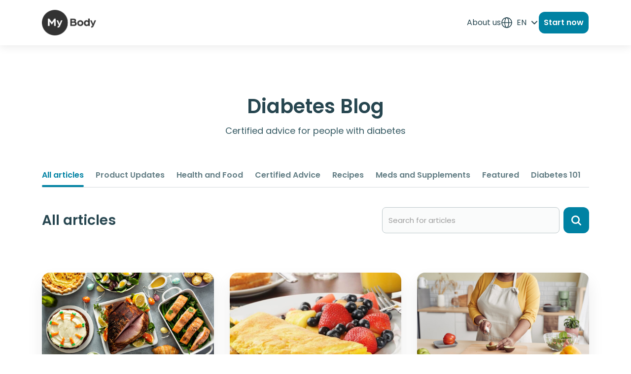

--- FILE ---
content_type: text/html; charset=UTF-8
request_url: https://mybody.health/blog/
body_size: 14605
content:
<!doctype html>
<html lang="en-US">
<head>
    <meta charset="UTF-8">
    <meta http-equiv="x-ua-compatible" content="ie=edge">
    <meta name="viewport" content="width=device-width, initial-scale=1, maximum-scale=1, shrink-to-fit=no">

    
    <!-- Global site tag (gtag.js) - Google Analytics -->
    <script async src="https://www.googletagmanager.com/gtag/js?id=UA-135749397-22"></script>
    <script>
      window.dataLayer = window.dataLayer || [];
      function gtag(){dataLayer.push(arguments);}
      gtag('js', new Date());

      gtag('config', 'UA-135749397-22');
    </script>

    <script>
      var disqus_config = function () {
        this.language = 'en';
      };
    </script>

    <meta name='robots' content='index, follow, max-image-preview:large, max-snippet:-1, max-video-preview:-1' />
<!-- Google Tag Manager -->
<script>(function(w,d,s,l,i){w[l]=w[l]||[];w[l].push({'gtm.start':
new Date().getTime(),event:'gtm.js'});var f=d.getElementsByTagName(s)[0],
j=d.createElement(s),dl=l!='dataLayer'?'&l='+l:'';j.async=true;j.src=
'https://www.googletagmanager.com/gtm.js?id='+i+dl;f.parentNode.insertBefore(j,f);
})(window,document,'script','dataLayer','GTM-NWTFFTK');</script>
<!-- End Google Tag Manager -->
	<!-- This site is optimized with the Yoast SEO plugin v20.10 - https://yoast.com/wordpress/plugins/seo/ -->
	<title>Klinio Blog - Diabetes Management Blog</title>
	<meta name="description" content="Blog posts and latest news stories from diabetes experts to help you better manage type 2 diabetes." />
	<link rel="canonical" href="https://klinio.com/blog/" />
	<meta property="og:locale" content="en_US" />
	<meta property="og:type" content="website" />
	<meta property="og:title" content="Klinio Blog - Diabetes Management Blog" />
	<meta property="og:description" content="Blog posts and latest news stories from diabetes experts to help you better manage type 2 diabetes." />
	<meta property="og:url" content="https://klinio.com/blog/" />
	<meta property="og:site_name" content="MyBody" />
	<meta property="article:publisher" content="https://www.facebook.com/klinioapp" />
	<meta property="article:modified_time" content="2022-08-01T11:09:54+00:00" />
	<meta name="twitter:card" content="summary_large_image" />
	<meta name="twitter:site" content="@KlinioApp" />
	<script type="application/ld+json" class="yoast-schema-graph">{"@context":"https://schema.org","@graph":[{"@type":"WebPage","@id":"https://mybody.health/blog/","url":"https://klinio.com/blog/","name":"Klinio Blog - Diabetes Management Blog","isPartOf":{"@id":"https://mybody.health/blog/#website"},"datePublished":"2021-03-29T11:51:13+00:00","dateModified":"2022-08-01T11:09:54+00:00","description":"Blog posts and latest news stories from diabetes experts to help you better manage type 2 diabetes.","breadcrumb":{"@id":"https://klinio.com/blog/#breadcrumb"},"inLanguage":"en-US","potentialAction":[{"@type":"ReadAction","target":[["https://klinio.com/blog/"]]}]},{"@type":"BreadcrumbList","@id":"https://klinio.com/blog/#breadcrumb","itemListElement":[{"@type":"ListItem","position":1,"name":"Home"}]},{"@type":"WebSite","@id":"https://mybody.health/blog/#website","url":"https://mybody.health/blog/","name":"MyBody","description":"Weight Loss Assistant","potentialAction":[{"@type":"SearchAction","target":{"@type":"EntryPoint","urlTemplate":"https://mybody.health/blog/?s={search_term_string}"},"query-input":"required name=search_term_string"}],"inLanguage":"en-US"}]}</script>
	<!-- / Yoast SEO plugin. -->


<link rel='dns-prefetch' href='//cdn.jsdelivr.net' />
<link rel='dns-prefetch' href='//cdnjs.cloudflare.com' />
<link rel='dns-prefetch' href='//unpkg.com' />
<link rel="alternate" type="application/rss+xml" title="MyBody &raquo; Feed" href="https://mybody.health/blog/feed/" />
<link rel="alternate" type="application/rss+xml" title="MyBody &raquo; Comments Feed" href="https://mybody.health/blog/comments/feed/" />
<script>
window._wpemojiSettings = {"baseUrl":"https:\/\/s.w.org\/images\/core\/emoji\/14.0.0\/72x72\/","ext":".png","svgUrl":"https:\/\/s.w.org\/images\/core\/emoji\/14.0.0\/svg\/","svgExt":".svg","source":{"concatemoji":"https:\/\/mybody.health\/blog\/wp\/wp-includes\/js\/wp-emoji-release.min.js?ver=6.2.2"}};
/*! This file is auto-generated */
!function(e,a,t){var n,r,o,i=a.createElement("canvas"),p=i.getContext&&i.getContext("2d");function s(e,t){p.clearRect(0,0,i.width,i.height),p.fillText(e,0,0);e=i.toDataURL();return p.clearRect(0,0,i.width,i.height),p.fillText(t,0,0),e===i.toDataURL()}function c(e){var t=a.createElement("script");t.src=e,t.defer=t.type="text/javascript",a.getElementsByTagName("head")[0].appendChild(t)}for(o=Array("flag","emoji"),t.supports={everything:!0,everythingExceptFlag:!0},r=0;r<o.length;r++)t.supports[o[r]]=function(e){if(p&&p.fillText)switch(p.textBaseline="top",p.font="600 32px Arial",e){case"flag":return s("\ud83c\udff3\ufe0f\u200d\u26a7\ufe0f","\ud83c\udff3\ufe0f\u200b\u26a7\ufe0f")?!1:!s("\ud83c\uddfa\ud83c\uddf3","\ud83c\uddfa\u200b\ud83c\uddf3")&&!s("\ud83c\udff4\udb40\udc67\udb40\udc62\udb40\udc65\udb40\udc6e\udb40\udc67\udb40\udc7f","\ud83c\udff4\u200b\udb40\udc67\u200b\udb40\udc62\u200b\udb40\udc65\u200b\udb40\udc6e\u200b\udb40\udc67\u200b\udb40\udc7f");case"emoji":return!s("\ud83e\udef1\ud83c\udffb\u200d\ud83e\udef2\ud83c\udfff","\ud83e\udef1\ud83c\udffb\u200b\ud83e\udef2\ud83c\udfff")}return!1}(o[r]),t.supports.everything=t.supports.everything&&t.supports[o[r]],"flag"!==o[r]&&(t.supports.everythingExceptFlag=t.supports.everythingExceptFlag&&t.supports[o[r]]);t.supports.everythingExceptFlag=t.supports.everythingExceptFlag&&!t.supports.flag,t.DOMReady=!1,t.readyCallback=function(){t.DOMReady=!0},t.supports.everything||(n=function(){t.readyCallback()},a.addEventListener?(a.addEventListener("DOMContentLoaded",n,!1),e.addEventListener("load",n,!1)):(e.attachEvent("onload",n),a.attachEvent("onreadystatechange",function(){"complete"===a.readyState&&t.readyCallback()})),(e=t.source||{}).concatemoji?c(e.concatemoji):e.wpemoji&&e.twemoji&&(c(e.twemoji),c(e.wpemoji)))}(window,document,window._wpemojiSettings);
</script>
<style>
img.wp-smiley,
img.emoji {
	display: inline !important;
	border: none !important;
	box-shadow: none !important;
	height: 1em !important;
	width: 1em !important;
	margin: 0 0.07em !important;
	vertical-align: -0.1em !important;
	background: none !important;
	padding: 0 !important;
}
</style>
	<link rel='stylesheet' id='editor_plus-plugin-frontend-style-css' href='https://mybody.health/blog/app/plugins/editorplus/dist/style-gutenberg-frontend-style.css?ver=6977974263e2a' media='' />
<style id='editor_plus-plugin-frontend-style-inline-css'>

    @font-face {
      font-family: 'eplus-icon';
      src: url('https://mybody.health/blog/app/plugins/editorplus/extensions/icon-inserter/fonts/eplus-icon.eot?xs1351');
      src: url('https://mybody.health/blog/app/plugins/editorplus/extensions/icon-inserter/fonts/eplus-icon.eot?xs1351#iefix')
          format('embedded-opentype'),
        url('https://mybody.health/blog/app/plugins/editorplus/extensions/icon-inserter/fonts/eplus-icon.ttf?xs1351') format('truetype'),
        url('https://mybody.health/blog/app/plugins/editorplus/extensions/icon-inserter/fonts/eplus-icon.woff?xs1351') format('woff'),
        url('https://mybody.health/blog/app/plugins/editorplus/extensions/icon-inserter/fonts/eplus-icon.svg?xs1351#eplus-icon') format('svg');
      font-weight: normal;
      font-style: normal;
      font-display: block;
    }
</style>
<link rel='stylesheet' id='wp-block-library-css' href='https://mybody.health/blog/wp/wp-includes/css/dist/block-library/style.min.css?ver=6.2.2' media='all' />
<style id='wp-block-library-theme-inline-css'>
.wp-block-audio figcaption{color:#555;font-size:13px;text-align:center}.is-dark-theme .wp-block-audio figcaption{color:hsla(0,0%,100%,.65)}.wp-block-audio{margin:0 0 1em}.wp-block-code{border:1px solid #ccc;border-radius:4px;font-family:Menlo,Consolas,monaco,monospace;padding:.8em 1em}.wp-block-embed figcaption{color:#555;font-size:13px;text-align:center}.is-dark-theme .wp-block-embed figcaption{color:hsla(0,0%,100%,.65)}.wp-block-embed{margin:0 0 1em}.blocks-gallery-caption{color:#555;font-size:13px;text-align:center}.is-dark-theme .blocks-gallery-caption{color:hsla(0,0%,100%,.65)}.wp-block-image figcaption{color:#555;font-size:13px;text-align:center}.is-dark-theme .wp-block-image figcaption{color:hsla(0,0%,100%,.65)}.wp-block-image{margin:0 0 1em}.wp-block-pullquote{border-bottom:4px solid;border-top:4px solid;color:currentColor;margin-bottom:1.75em}.wp-block-pullquote cite,.wp-block-pullquote footer,.wp-block-pullquote__citation{color:currentColor;font-size:.8125em;font-style:normal;text-transform:uppercase}.wp-block-quote{border-left:.25em solid;margin:0 0 1.75em;padding-left:1em}.wp-block-quote cite,.wp-block-quote footer{color:currentColor;font-size:.8125em;font-style:normal;position:relative}.wp-block-quote.has-text-align-right{border-left:none;border-right:.25em solid;padding-left:0;padding-right:1em}.wp-block-quote.has-text-align-center{border:none;padding-left:0}.wp-block-quote.is-large,.wp-block-quote.is-style-large,.wp-block-quote.is-style-plain{border:none}.wp-block-search .wp-block-search__label{font-weight:700}.wp-block-search__button{border:1px solid #ccc;padding:.375em .625em}:where(.wp-block-group.has-background){padding:1.25em 2.375em}.wp-block-separator.has-css-opacity{opacity:.4}.wp-block-separator{border:none;border-bottom:2px solid;margin-left:auto;margin-right:auto}.wp-block-separator.has-alpha-channel-opacity{opacity:1}.wp-block-separator:not(.is-style-wide):not(.is-style-dots){width:100px}.wp-block-separator.has-background:not(.is-style-dots){border-bottom:none;height:1px}.wp-block-separator.has-background:not(.is-style-wide):not(.is-style-dots){height:2px}.wp-block-table{margin:0 0 1em}.wp-block-table td,.wp-block-table th{word-break:normal}.wp-block-table figcaption{color:#555;font-size:13px;text-align:center}.is-dark-theme .wp-block-table figcaption{color:hsla(0,0%,100%,.65)}.wp-block-video figcaption{color:#555;font-size:13px;text-align:center}.is-dark-theme .wp-block-video figcaption{color:hsla(0,0%,100%,.65)}.wp-block-video{margin:0 0 1em}.wp-block-template-part.has-background{margin-bottom:0;margin-top:0;padding:1.25em 2.375em}
</style>
<link rel='stylesheet' id='wp-components-css' href='https://mybody.health/blog/wp/wp-includes/css/dist/components/style.min.css?ver=6.2.2' media='all' />
<link rel='stylesheet' id='wp-block-editor-css' href='https://mybody.health/blog/wp/wp-includes/css/dist/block-editor/style.min.css?ver=6.2.2' media='all' />
<link rel='stylesheet' id='wp-nux-css' href='https://mybody.health/blog/wp/wp-includes/css/dist/nux/style.min.css?ver=6.2.2' media='all' />
<link rel='stylesheet' id='wp-reusable-blocks-css' href='https://mybody.health/blog/wp/wp-includes/css/dist/reusable-blocks/style.min.css?ver=6.2.2' media='all' />
<link rel='stylesheet' id='wp-editor-css' href='https://mybody.health/blog/wp/wp-includes/css/dist/editor/style.min.css?ver=6.2.2' media='all' />
<link rel='stylesheet' id='block_slider-cwp-style-css-css' href='https://mybody.health/blog/app/themes/growtype/resources/../app/Admin/editor/gutenberg/blocks/slider/blocks.style.build.css' media='all' />
<link rel='stylesheet' id='classic-theme-styles-css' href='https://mybody.health/blog/wp/wp-includes/css/classic-themes.min.css?ver=6.2.2' media='all' />
<style id='global-styles-inline-css'>
body{--wp--preset--color--black: #000000;--wp--preset--color--cyan-bluish-gray: #abb8c3;--wp--preset--color--white: #ffffff;--wp--preset--color--pale-pink: #f78da7;--wp--preset--color--vivid-red: #cf2e2e;--wp--preset--color--luminous-vivid-orange: #ff6900;--wp--preset--color--luminous-vivid-amber: #fcb900;--wp--preset--color--light-green-cyan: #7bdcb5;--wp--preset--color--vivid-green-cyan: #00d084;--wp--preset--color--pale-cyan-blue: #8ed1fc;--wp--preset--color--vivid-cyan-blue: #0693e3;--wp--preset--color--vivid-purple: #9b51e0;--wp--preset--color--strong-magenta: #a156b4;--wp--preset--color--light-grayish-magenta: #d0a5db;--wp--preset--color--very-light-gray: #eee;--wp--preset--color--very-dark-gray: #444;--wp--preset--gradient--vivid-cyan-blue-to-vivid-purple: linear-gradient(135deg,rgba(6,147,227,1) 0%,rgb(155,81,224) 100%);--wp--preset--gradient--light-green-cyan-to-vivid-green-cyan: linear-gradient(135deg,rgb(122,220,180) 0%,rgb(0,208,130) 100%);--wp--preset--gradient--luminous-vivid-amber-to-luminous-vivid-orange: linear-gradient(135deg,rgba(252,185,0,1) 0%,rgba(255,105,0,1) 100%);--wp--preset--gradient--luminous-vivid-orange-to-vivid-red: linear-gradient(135deg,rgba(255,105,0,1) 0%,rgb(207,46,46) 100%);--wp--preset--gradient--very-light-gray-to-cyan-bluish-gray: linear-gradient(135deg,rgb(238,238,238) 0%,rgb(169,184,195) 100%);--wp--preset--gradient--cool-to-warm-spectrum: linear-gradient(135deg,rgb(74,234,220) 0%,rgb(151,120,209) 20%,rgb(207,42,186) 40%,rgb(238,44,130) 60%,rgb(251,105,98) 80%,rgb(254,248,76) 100%);--wp--preset--gradient--blush-light-purple: linear-gradient(135deg,rgb(255,206,236) 0%,rgb(152,150,240) 100%);--wp--preset--gradient--blush-bordeaux: linear-gradient(135deg,rgb(254,205,165) 0%,rgb(254,45,45) 50%,rgb(107,0,62) 100%);--wp--preset--gradient--luminous-dusk: linear-gradient(135deg,rgb(255,203,112) 0%,rgb(199,81,192) 50%,rgb(65,88,208) 100%);--wp--preset--gradient--pale-ocean: linear-gradient(135deg,rgb(255,245,203) 0%,rgb(182,227,212) 50%,rgb(51,167,181) 100%);--wp--preset--gradient--electric-grass: linear-gradient(135deg,rgb(202,248,128) 0%,rgb(113,206,126) 100%);--wp--preset--gradient--midnight: linear-gradient(135deg,rgb(2,3,129) 0%,rgb(40,116,252) 100%);--wp--preset--duotone--dark-grayscale: url('#wp-duotone-dark-grayscale');--wp--preset--duotone--grayscale: url('#wp-duotone-grayscale');--wp--preset--duotone--purple-yellow: url('#wp-duotone-purple-yellow');--wp--preset--duotone--blue-red: url('#wp-duotone-blue-red');--wp--preset--duotone--midnight: url('#wp-duotone-midnight');--wp--preset--duotone--magenta-yellow: url('#wp-duotone-magenta-yellow');--wp--preset--duotone--purple-green: url('#wp-duotone-purple-green');--wp--preset--duotone--blue-orange: url('#wp-duotone-blue-orange');--wp--preset--font-size--small: 13px;--wp--preset--font-size--medium: 20px;--wp--preset--font-size--large: 36px;--wp--preset--font-size--x-large: 42px;--wp--preset--spacing--20: 0.44rem;--wp--preset--spacing--30: 0.67rem;--wp--preset--spacing--40: 1rem;--wp--preset--spacing--50: 1.5rem;--wp--preset--spacing--60: 2.25rem;--wp--preset--spacing--70: 3.38rem;--wp--preset--spacing--80: 5.06rem;--wp--preset--shadow--natural: 6px 6px 9px rgba(0, 0, 0, 0.2);--wp--preset--shadow--deep: 12px 12px 50px rgba(0, 0, 0, 0.4);--wp--preset--shadow--sharp: 6px 6px 0px rgba(0, 0, 0, 0.2);--wp--preset--shadow--outlined: 6px 6px 0px -3px rgba(255, 255, 255, 1), 6px 6px rgba(0, 0, 0, 1);--wp--preset--shadow--crisp: 6px 6px 0px rgba(0, 0, 0, 1);}:where(.is-layout-flex){gap: 0.5em;}body .is-layout-flow > .alignleft{float: left;margin-inline-start: 0;margin-inline-end: 2em;}body .is-layout-flow > .alignright{float: right;margin-inline-start: 2em;margin-inline-end: 0;}body .is-layout-flow > .aligncenter{margin-left: auto !important;margin-right: auto !important;}body .is-layout-constrained > .alignleft{float: left;margin-inline-start: 0;margin-inline-end: 2em;}body .is-layout-constrained > .alignright{float: right;margin-inline-start: 2em;margin-inline-end: 0;}body .is-layout-constrained > .aligncenter{margin-left: auto !important;margin-right: auto !important;}body .is-layout-constrained > :where(:not(.alignleft):not(.alignright):not(.alignfull)){max-width: var(--wp--style--global--content-size);margin-left: auto !important;margin-right: auto !important;}body .is-layout-constrained > .alignwide{max-width: var(--wp--style--global--wide-size);}body .is-layout-flex{display: flex;}body .is-layout-flex{flex-wrap: wrap;align-items: center;}body .is-layout-flex > *{margin: 0;}:where(.wp-block-columns.is-layout-flex){gap: 2em;}.has-black-color{color: var(--wp--preset--color--black) !important;}.has-cyan-bluish-gray-color{color: var(--wp--preset--color--cyan-bluish-gray) !important;}.has-white-color{color: var(--wp--preset--color--white) !important;}.has-pale-pink-color{color: var(--wp--preset--color--pale-pink) !important;}.has-vivid-red-color{color: var(--wp--preset--color--vivid-red) !important;}.has-luminous-vivid-orange-color{color: var(--wp--preset--color--luminous-vivid-orange) !important;}.has-luminous-vivid-amber-color{color: var(--wp--preset--color--luminous-vivid-amber) !important;}.has-light-green-cyan-color{color: var(--wp--preset--color--light-green-cyan) !important;}.has-vivid-green-cyan-color{color: var(--wp--preset--color--vivid-green-cyan) !important;}.has-pale-cyan-blue-color{color: var(--wp--preset--color--pale-cyan-blue) !important;}.has-vivid-cyan-blue-color{color: var(--wp--preset--color--vivid-cyan-blue) !important;}.has-vivid-purple-color{color: var(--wp--preset--color--vivid-purple) !important;}.has-black-background-color{background-color: var(--wp--preset--color--black) !important;}.has-cyan-bluish-gray-background-color{background-color: var(--wp--preset--color--cyan-bluish-gray) !important;}.has-white-background-color{background-color: var(--wp--preset--color--white) !important;}.has-pale-pink-background-color{background-color: var(--wp--preset--color--pale-pink) !important;}.has-vivid-red-background-color{background-color: var(--wp--preset--color--vivid-red) !important;}.has-luminous-vivid-orange-background-color{background-color: var(--wp--preset--color--luminous-vivid-orange) !important;}.has-luminous-vivid-amber-background-color{background-color: var(--wp--preset--color--luminous-vivid-amber) !important;}.has-light-green-cyan-background-color{background-color: var(--wp--preset--color--light-green-cyan) !important;}.has-vivid-green-cyan-background-color{background-color: var(--wp--preset--color--vivid-green-cyan) !important;}.has-pale-cyan-blue-background-color{background-color: var(--wp--preset--color--pale-cyan-blue) !important;}.has-vivid-cyan-blue-background-color{background-color: var(--wp--preset--color--vivid-cyan-blue) !important;}.has-vivid-purple-background-color{background-color: var(--wp--preset--color--vivid-purple) !important;}.has-black-border-color{border-color: var(--wp--preset--color--black) !important;}.has-cyan-bluish-gray-border-color{border-color: var(--wp--preset--color--cyan-bluish-gray) !important;}.has-white-border-color{border-color: var(--wp--preset--color--white) !important;}.has-pale-pink-border-color{border-color: var(--wp--preset--color--pale-pink) !important;}.has-vivid-red-border-color{border-color: var(--wp--preset--color--vivid-red) !important;}.has-luminous-vivid-orange-border-color{border-color: var(--wp--preset--color--luminous-vivid-orange) !important;}.has-luminous-vivid-amber-border-color{border-color: var(--wp--preset--color--luminous-vivid-amber) !important;}.has-light-green-cyan-border-color{border-color: var(--wp--preset--color--light-green-cyan) !important;}.has-vivid-green-cyan-border-color{border-color: var(--wp--preset--color--vivid-green-cyan) !important;}.has-pale-cyan-blue-border-color{border-color: var(--wp--preset--color--pale-cyan-blue) !important;}.has-vivid-cyan-blue-border-color{border-color: var(--wp--preset--color--vivid-cyan-blue) !important;}.has-vivid-purple-border-color{border-color: var(--wp--preset--color--vivid-purple) !important;}.has-vivid-cyan-blue-to-vivid-purple-gradient-background{background: var(--wp--preset--gradient--vivid-cyan-blue-to-vivid-purple) !important;}.has-light-green-cyan-to-vivid-green-cyan-gradient-background{background: var(--wp--preset--gradient--light-green-cyan-to-vivid-green-cyan) !important;}.has-luminous-vivid-amber-to-luminous-vivid-orange-gradient-background{background: var(--wp--preset--gradient--luminous-vivid-amber-to-luminous-vivid-orange) !important;}.has-luminous-vivid-orange-to-vivid-red-gradient-background{background: var(--wp--preset--gradient--luminous-vivid-orange-to-vivid-red) !important;}.has-very-light-gray-to-cyan-bluish-gray-gradient-background{background: var(--wp--preset--gradient--very-light-gray-to-cyan-bluish-gray) !important;}.has-cool-to-warm-spectrum-gradient-background{background: var(--wp--preset--gradient--cool-to-warm-spectrum) !important;}.has-blush-light-purple-gradient-background{background: var(--wp--preset--gradient--blush-light-purple) !important;}.has-blush-bordeaux-gradient-background{background: var(--wp--preset--gradient--blush-bordeaux) !important;}.has-luminous-dusk-gradient-background{background: var(--wp--preset--gradient--luminous-dusk) !important;}.has-pale-ocean-gradient-background{background: var(--wp--preset--gradient--pale-ocean) !important;}.has-electric-grass-gradient-background{background: var(--wp--preset--gradient--electric-grass) !important;}.has-midnight-gradient-background{background: var(--wp--preset--gradient--midnight) !important;}.has-small-font-size{font-size: var(--wp--preset--font-size--small) !important;}.has-medium-font-size{font-size: var(--wp--preset--font-size--medium) !important;}.has-large-font-size{font-size: var(--wp--preset--font-size--large) !important;}.has-x-large-font-size{font-size: var(--wp--preset--font-size--x-large) !important;}
.wp-block-navigation a:where(:not(.wp-element-button)){color: inherit;}
:where(.wp-block-columns.is-layout-flex){gap: 2em;}
.wp-block-pullquote{font-size: 1.5em;line-height: 1.6;}
</style>
<link rel='stylesheet' id='dashicons-css' href='https://mybody.health/blog/wp/wp-includes/css/dashicons.min.css?ver=6.2.2' media='all' />
<link rel='stylesheet' id='font-awesome-css' href='https://cdnjs.cloudflare.com/ajax/libs/font-awesome/5.13.0/css/all.min.css' media='all' />
<link rel='stylesheet' id='swiper-css-css' href='https://unpkg.com/swiper@8/swiper-bundle.min.css' media='all' />
<link rel='stylesheet' id='jquery.fancybox.css-css' href='https://mybody.health/blog/app/themes/growtype/resources/../public/vendor/@fancyapps/fancybox/dist/jquery.fancybox.min.css' media='all' />
<link rel='stylesheet' id='chosen.css-css' href='https://mybody.health/blog/app/themes/growtype/resources/../public/vendor/chosen-js/chosen.min.css' media='all' />
<link rel='stylesheet' id='slick.min.css-css' href='https://mybody.health/blog/app/themes/growtype/resources/../public/vendor/slick-carousel/slick/slick-theme.css' media='all' />
<link rel='stylesheet' id='growtype.frontend.block.editor-css' href='https://mybody.health/blog/app/themes/growtype/resources/../public/styles/frontend-block-editor.css' media='all' />
<link rel='stylesheet' id='growtype.main.css-css' href='https://mybody.health/blog/app/themes/growtype/resources/../public/styles/app.css' media='all' />
<link rel="https://api.w.org/" href="https://mybody.health/blog/wp-json/" /><link rel="alternate" type="application/json" href="https://mybody.health/blog/wp-json/wp/v2/pages/792" /><link rel="EditURI" type="application/rsd+xml" title="RSD" href="https://mybody.health/blog/wp/xmlrpc.php?rsd" />
<link rel="wlwmanifest" type="application/wlwmanifest+xml" href="https://mybody.health/blog/wp/wp-includes/wlwmanifest.xml" />
<meta name="generator" content="WordPress 6.2.2" />
<link rel='shortlink' href='https://mybody.health/blog/' />
<link rel="alternate" type="application/json+oembed" href="https://mybody.health/blog/wp-json/oembed/1.0/embed?url=https%3A%2F%2Fmybody.health%2Fblog%2F" />
<link rel="alternate" type="text/xml+oembed" href="https://mybody.health/blog/wp-json/oembed/1.0/embed?url=https%3A%2F%2Fmybody.health%2Fblog%2F&#038;format=xml" />
<link hreflang="en" href="https://mybody.health/blog/en/" rel="alternate" />
<link hreflang="es" href="https://mybody.health/blog/es/" rel="alternate" />
<link hreflang="fr" href="https://mybody.health/blog/fr/" rel="alternate" />
<link hreflang="it" href="https://mybody.health/blog/it/" rel="alternate" />
<link hreflang="x-default" href="https://mybody.health/blog/" rel="alternate" />
<meta name="generator" content="qTranslate-XT 3.14.2" />
			<style id="editorplus-generated-styles-header">
				.eplus-styles-uid-9a330e{padding-top:0px;padding-bottom:5px;max-width:549px;} .eplus-styles-uid-2ad63c{padding-top:20px;padding-bottom:15px;} .eplus-styles-uid-25a254a{color:rgba(255, 255, 255, 1);font-weight:700;background-image:linear-gradient(rgba(2, 122, 255, 1),rgba(2, 122, 255, 1));border-top:0px solid rgb(49, 49, 49);border-right:0px solid rgb(49, 49, 49);border-bottom:0px solid rgb(49, 49, 49);border-left:0px solid rgb(49, 49, 49);} .eplus-KGOWNe .wp-block-button__link{justify-content:space-between;} .eplus-KGOWNe{width:100%;} .eplus-styles-uid-25a254a.wp-block-button__link:after{ content: var(--eplusicon-arrow-right1);} .eplus-styles-uid-25a254a.wp-block-button__link:hover:before{ content: var(--eplusicon-arrow-right1);} .eplus-styles-uid-7d995fa{text-transform:uppercase;color:rgba(255, 255, 255, 1);font-weight:700;background-image:linear-gradient(rgba(2, 122, 255, 1),rgba(2, 122, 255, 1));border-top:0px solid rgb(49, 49, 49);border-right:0px solid rgb(49, 49, 49);border-bottom:0px solid rgb(49, 49, 49);border-left:0px solid rgb(49, 49, 49);z-index:0;} .eplus-U6whAL .wp-block-button__link{justify-content:space-between;} .eplus-U6whAL{width:100%;} .eplus-PrKKXt{margin:0;} .eplus-styles-uid-7d995fa.wp-block-button__link:after{ content: var(--eplusicon-arrow-right1);} .eplus-styles-uid-7d995fa.wp-block-button__link:hover:before{ content: var(--eplusicon-arrow-right1);} .eplus-styles-uid-571623a{color:rgba(255, 255, 255, 1);font-weight:700;background-image:linear-gradient(rgba(2, 122, 255, 1),rgba(2, 122, 255, 1));border-top:0px solid rgb(49, 49, 49);border-right:0px solid rgb(49, 49, 49);border-bottom:0px solid rgb(49, 49, 49);border-left:0px solid rgb(49, 49, 49);} .eplus-WFSuvd .wp-block-button__link{justify-content:space-between;} .eplus-WFSuvd{width:100%;} .eplus-styles-uid-571623a.wp-block-button__link:after{ content: var(--eplusicon-arrow-right1);} .eplus-styles-uid-571623a.wp-block-button__link:hover:before{ content: var(--eplusicon-arrow-right1);} .eplus-styles-uid-7db0aca{color:rgba(255, 255, 255, 1);font-weight:700;background-image:linear-gradient(rgba(2, 122, 255, 1),rgba(2, 122, 255, 1));border-top:0px solid rgb(49, 49, 49);border-right:0px solid rgb(49, 49, 49);border-bottom:0px solid rgb(49, 49, 49);border-left:0px solid rgb(49, 49, 49);} .eplus-vMmTB3 .wp-block-button__link{justify-content:space-between;} .eplus-vMmTB3{width:100%;} .eplus-styles-uid-7db0aca.wp-block-button__link:after{ content: var(--eplusicon-arrow-right1);} .eplus-styles-uid-7db0aca.wp-block-button__link:hover:before{ content: var(--eplusicon-arrow-right1);} .eplus-styles-uid-d0720ca{color:rgba(255, 255, 255, 1);font-weight:700;background-image:linear-gradient(rgba(2, 122, 255, 1),rgba(2, 122, 255, 1));border-top:0px solid rgb(49, 49, 49);border-right:0px solid rgb(49, 49, 49);border-bottom:0px solid rgb(49, 49, 49);border-left:0px solid rgb(49, 49, 49);} .eplus-CAoaEg .wp-block-button__link{justify-content:space-between;} .eplus-CAoaEg{width:100%;} .eplus-styles-uid-d0720ca.wp-block-button__link:after{ content: var(--eplusicon-arrow-right1);} .eplus-styles-uid-d0720ca.wp-block-button__link:hover:before{ content: var(--eplusicon-arrow-right1);} .eplus-styles-uid-a6ba8c{max-width:360px;} .eplus-styles-uid-8df4c4{max-width:50%;} @media(max-width:600px) { .eplus-styles-uid-8df4c4{ max-width:100%;} } .eplus-styles-uid-ede5b2{} .eplus-styles-uid-ede5b2{flex-direction:;} @media(max-width:981px) { .eplus-styles-uid-ede5b2{ gap:32px;flex-direction:column;} } @media(max-width:600px) { .eplus-styles-uid-ede5b2{ gap:32px;flex-direction:column;} } .eplus-styles-uid-590dcb{background-image:linear-gradient(rgba(255, 255, 255, 1),rgba(255, 255, 255, 1)),url("https://pagebuilder.mydiabetes.diet/app/uploads/2021/01/Mask-Group-10.png");background-position-x:45%;background-position-y:60%;padding-top:80px;padding-bottom:80px;} @media(max-width:600px) { .eplus-styles-uid-590dcb{ padding-top:30px;padding-bottom:80px;} } .eplus-J0chEG,.eplus-Fg26y9{position:relative;z-index:1;} .eplus-J0chEG{overflow:hidden;} .eplus-J0chEG:after{ content: '';background:url(https://pagebuilder.mydiabetes.diet/app/uploads/2021/02/Mask-Group-2.png);position:absolute;right:7%!important;width:190%;height:740px;max-width:710px;left:auto!important;background-position:bottom;background-size:contain;background-repeat:no-repeat;bottom:0;} @media only screen and(max-width:600px) {  .eplus-J0chEG:after{ content:'';right:12%!important;width:100%;height:180%;max-width:290px;left:auto!important;background-position:center;background-size:contain;background-repeat:no-repeat;margin:auto;left:0!important;right:0!important;background-position:center!important;width:100%;height:200px!important;} } @media only screen(max-width:600px) {  .eplus-J0chEG{ padding-bottom: 160px!important;} } 			</style>
                <link rel="next" href="https://mybody.health/blog/page/2/" />
    <style type="text/css">
        header {
            background-color: #ffffff;
        }

        footer {
            background-color: #222222;
        }

        .site-header .b-navbar {
            background-color: ;
        }

        .b-navbar, .b-navbar a {
            color: ;
        }

        header.is-scroll .header-inner a {
            color: ;
        }

        header.is-scroll .hamburger-inner {
            background: ;
        }

        header.is-scroll, .home .site-header.is-scroll {
            background: #ffffff;
        }

        .header-inner, .header-inner a {
            color:         }

        .hamburger-inner {
            background:         }

        .home .site-header {
            background: #ffffff        }

        .home .header-inner, .home .header-inner a {
            color: #0a0a0a        }

        .home .hamburger-inner {
            background: #0a0a0a;
        }

        .hamburger.is-active .hamburger-inner {
            background: white;
        }

        .site-header .menu-mobile-container .menu li a, .site-header.is-scroll .menu-mobile-container .menu li a {
            color: ;
        }

        .header-inner .mainlogo {
            max-width: 110px;
            margin-bottom: 7px;
        }

        @media only screen and (max-width: 640px) {
            .header-inner .mainlogo {
                max-width: 100px;
                margin-bottom: 7px;
            }
        }

                body {
            background: ;
            font-family: "Rubik", sans-serif;
            font-weight: regular;
        }

        
                .woocommerce-ordering {
            display: none;
        }

        
        
        
        
        
        
                .woocommerce-checkout-review-order table.shop_table {
            display: none;
        }

        
                h1 {
            font-size: 38px;
        }

        
                h2 {
            font-size: 34px;
        }

        
                h3 {
            font-size: 24px;
        }

        
                h4 {
            font-size: 18px;
        }

        
                h5 {
            font-size: 17px;
        }

        
                p {
            font-size: 16px;
        }

        
                .woocommerce form .form-row .optional {
            display: none;
        }

        
                .btn-primary, input[type=submit] {
            background: #027aff;
            border: 1px solid#027aff;
        }

        
                .btn-primary, input[type=submit] {
            color: #ffffff;
        }

        
        
        
                .btn-secondary {
            background: #ffffff;
            border: 1px solid#ffffff;
        }

        
                .btn-secondary {
            color: #027aff;
        }

            </style>
    <style>.recentcomments a{display:inline !important;padding:0 !important;margin:0 !important;}</style><link rel="icon" href="https://mybody.health/blog/app/uploads/2025/03/myBodyLogoCircle.png" sizes="32x32" />
<link rel="icon" href="https://mybody.health/blog/app/uploads/2025/03/myBodyLogoCircle.png" sizes="192x192" />
<link rel="apple-touch-icon" href="https://mybody.health/blog/app/uploads/2025/03/myBodyLogoCircle.png" />
<meta name="msapplication-TileImage" content="https://mybody.health/blog/app/uploads/2025/03/myBodyLogoCircle.png" />
		<style id="wp-custom-css">
			@media only screen and (min-width: 640px){
	.page-id-5476.template-startnow-landing .main-content-wrapper,
	.page-id-5467.template-startnow-landing .main-content-wrapper{
    max-height: calc(100vh + 60px);
}

}

/* custom journey css */
@media only screen and (max-width: 500px){
	.journey-landing-klinio .transformation{
		height: unset;
		min-height: 300px;
	}
}
	
.journey-landing-klinio .transformation{
	background-size: contain!important;
	background-position: center !important;
}

.journey-landing-klinio p.testimonial-description{
	margin-bottom: 1rem!important;
	color: #222;
}

/* Hide cta on some posts */
.postid-12504 .take_a_quiz_container{
	display: none;
}		</style>
		
    
        
            <link href="https://fonts.googleapis.com/css?family=Rubik:regular,700,300italic" rel="stylesheet">
    
    </head>
<body
        class="home page-template page-template-page-blog page-blog page page-id-792 wp-embed-responsive has-navbar-disabled has-static-header header-type3 has-noextraspace-header eplus_styles"        role="document"
>

<svg xmlns="http://www.w3.org/2000/svg" viewBox="0 0 0 0" width="0" height="0" focusable="false" role="none" style="visibility: hidden; position: absolute; left: -9999px; overflow: hidden;" ><defs><filter id="wp-duotone-dark-grayscale"><feColorMatrix color-interpolation-filters="sRGB" type="matrix" values=" .299 .587 .114 0 0 .299 .587 .114 0 0 .299 .587 .114 0 0 .299 .587 .114 0 0 " /><feComponentTransfer color-interpolation-filters="sRGB" ><feFuncR type="table" tableValues="0 0.49803921568627" /><feFuncG type="table" tableValues="0 0.49803921568627" /><feFuncB type="table" tableValues="0 0.49803921568627" /><feFuncA type="table" tableValues="1 1" /></feComponentTransfer><feComposite in2="SourceGraphic" operator="in" /></filter></defs></svg><svg xmlns="http://www.w3.org/2000/svg" viewBox="0 0 0 0" width="0" height="0" focusable="false" role="none" style="visibility: hidden; position: absolute; left: -9999px; overflow: hidden;" ><defs><filter id="wp-duotone-grayscale"><feColorMatrix color-interpolation-filters="sRGB" type="matrix" values=" .299 .587 .114 0 0 .299 .587 .114 0 0 .299 .587 .114 0 0 .299 .587 .114 0 0 " /><feComponentTransfer color-interpolation-filters="sRGB" ><feFuncR type="table" tableValues="0 1" /><feFuncG type="table" tableValues="0 1" /><feFuncB type="table" tableValues="0 1" /><feFuncA type="table" tableValues="1 1" /></feComponentTransfer><feComposite in2="SourceGraphic" operator="in" /></filter></defs></svg><svg xmlns="http://www.w3.org/2000/svg" viewBox="0 0 0 0" width="0" height="0" focusable="false" role="none" style="visibility: hidden; position: absolute; left: -9999px; overflow: hidden;" ><defs><filter id="wp-duotone-purple-yellow"><feColorMatrix color-interpolation-filters="sRGB" type="matrix" values=" .299 .587 .114 0 0 .299 .587 .114 0 0 .299 .587 .114 0 0 .299 .587 .114 0 0 " /><feComponentTransfer color-interpolation-filters="sRGB" ><feFuncR type="table" tableValues="0.54901960784314 0.98823529411765" /><feFuncG type="table" tableValues="0 1" /><feFuncB type="table" tableValues="0.71764705882353 0.25490196078431" /><feFuncA type="table" tableValues="1 1" /></feComponentTransfer><feComposite in2="SourceGraphic" operator="in" /></filter></defs></svg><svg xmlns="http://www.w3.org/2000/svg" viewBox="0 0 0 0" width="0" height="0" focusable="false" role="none" style="visibility: hidden; position: absolute; left: -9999px; overflow: hidden;" ><defs><filter id="wp-duotone-blue-red"><feColorMatrix color-interpolation-filters="sRGB" type="matrix" values=" .299 .587 .114 0 0 .299 .587 .114 0 0 .299 .587 .114 0 0 .299 .587 .114 0 0 " /><feComponentTransfer color-interpolation-filters="sRGB" ><feFuncR type="table" tableValues="0 1" /><feFuncG type="table" tableValues="0 0.27843137254902" /><feFuncB type="table" tableValues="0.5921568627451 0.27843137254902" /><feFuncA type="table" tableValues="1 1" /></feComponentTransfer><feComposite in2="SourceGraphic" operator="in" /></filter></defs></svg><svg xmlns="http://www.w3.org/2000/svg" viewBox="0 0 0 0" width="0" height="0" focusable="false" role="none" style="visibility: hidden; position: absolute; left: -9999px; overflow: hidden;" ><defs><filter id="wp-duotone-midnight"><feColorMatrix color-interpolation-filters="sRGB" type="matrix" values=" .299 .587 .114 0 0 .299 .587 .114 0 0 .299 .587 .114 0 0 .299 .587 .114 0 0 " /><feComponentTransfer color-interpolation-filters="sRGB" ><feFuncR type="table" tableValues="0 0" /><feFuncG type="table" tableValues="0 0.64705882352941" /><feFuncB type="table" tableValues="0 1" /><feFuncA type="table" tableValues="1 1" /></feComponentTransfer><feComposite in2="SourceGraphic" operator="in" /></filter></defs></svg><svg xmlns="http://www.w3.org/2000/svg" viewBox="0 0 0 0" width="0" height="0" focusable="false" role="none" style="visibility: hidden; position: absolute; left: -9999px; overflow: hidden;" ><defs><filter id="wp-duotone-magenta-yellow"><feColorMatrix color-interpolation-filters="sRGB" type="matrix" values=" .299 .587 .114 0 0 .299 .587 .114 0 0 .299 .587 .114 0 0 .299 .587 .114 0 0 " /><feComponentTransfer color-interpolation-filters="sRGB" ><feFuncR type="table" tableValues="0.78039215686275 1" /><feFuncG type="table" tableValues="0 0.94901960784314" /><feFuncB type="table" tableValues="0.35294117647059 0.47058823529412" /><feFuncA type="table" tableValues="1 1" /></feComponentTransfer><feComposite in2="SourceGraphic" operator="in" /></filter></defs></svg><svg xmlns="http://www.w3.org/2000/svg" viewBox="0 0 0 0" width="0" height="0" focusable="false" role="none" style="visibility: hidden; position: absolute; left: -9999px; overflow: hidden;" ><defs><filter id="wp-duotone-purple-green"><feColorMatrix color-interpolation-filters="sRGB" type="matrix" values=" .299 .587 .114 0 0 .299 .587 .114 0 0 .299 .587 .114 0 0 .299 .587 .114 0 0 " /><feComponentTransfer color-interpolation-filters="sRGB" ><feFuncR type="table" tableValues="0.65098039215686 0.40392156862745" /><feFuncG type="table" tableValues="0 1" /><feFuncB type="table" tableValues="0.44705882352941 0.4" /><feFuncA type="table" tableValues="1 1" /></feComponentTransfer><feComposite in2="SourceGraphic" operator="in" /></filter></defs></svg><svg xmlns="http://www.w3.org/2000/svg" viewBox="0 0 0 0" width="0" height="0" focusable="false" role="none" style="visibility: hidden; position: absolute; left: -9999px; overflow: hidden;" ><defs><filter id="wp-duotone-blue-orange"><feColorMatrix color-interpolation-filters="sRGB" type="matrix" values=" .299 .587 .114 0 0 .299 .587 .114 0 0 .299 .587 .114 0 0 .299 .587 .114 0 0 " /><feComponentTransfer color-interpolation-filters="sRGB" ><feFuncR type="table" tableValues="0.098039215686275 1" /><feFuncG type="table" tableValues="0 0.66274509803922" /><feFuncB type="table" tableValues="0.84705882352941 0.41960784313725" /><feFuncA type="table" tableValues="1 1" /></feComponentTransfer><feComposite in2="SourceGraphic" operator="in" /></filter></defs></svg>
<!-- Google Tag Manager (noscript) -->
<noscript>
  <iframe src="https://www.googletagmanager.com/ns.html?id=GTM-NWTFFTK" height="0" width="0" style="display:none;visibility:hidden"></iframe>
</noscript>
<!-- End Google Tag Manager (noscript) -->


    <header class="site-header" role="banner">
    <div class="container">
        <div class="site-header-content">
            <a href="https://mybody.health/blog" class="mainlogo">
                <img class="img-fluid" src="https://mybody.health/blog/app/uploads/2025/03/myBodyLogoFull.png" alt="header_logo">
            </a>

            <div class="d-flex d-lg-none align-items-center">
                <div class="language-selector d-flex flex-column">
        <button type="button">
            <svg width="24" height="24" viewBox="0 0 24 24" fill="none" xmlns="http://www.w3.org/2000/svg">
                <path d="M12 22C17.5228 22 22 17.5228 22 12C22 6.47715 17.5228 2 12 2C6.47715 2 2 6.47715 2 12C2 17.5228 6.47715 22 12 22Z" stroke="#274650" stroke-width="1.5" stroke-linecap="round" stroke-linejoin="round"/>
                <path d="M8 12C8 17.5228 9.79086 22 12 22C14.2091 22 16 17.5228 16 12C16 6.47715 14.2091 2 12 2C9.79086 2 8 6.47715 8 12Z" stroke="#274650" stroke-width="1.5" stroke-linecap="round" stroke-linejoin="round"/>
                <path d="M2 12H22" stroke="#274650" stroke-width="1.5" stroke-linecap="round" stroke-linejoin="round"/>
            </svg>
            <span class="text-uppercase">en</span>
        </button>
        <ul>
                            <li>
                    <a href="https://mybody.health/blog/en/">
                        <img src="https://mybody.health/blog/app/themes/growtype/resources/../public/images/flags/en.svg" alt="">
                        <span>English</span>
                    </a>
                </li>
                            <li>
                    <a href="https://mybody.health/blog/es/">
                        <img src="https://mybody.health/blog/app/themes/growtype/resources/../public/images/flags/es.svg" alt="">
                        <span>Español</span>
                    </a>
                </li>
                            <li>
                    <a href="https://mybody.health/blog/fr/">
                        <img src="https://mybody.health/blog/app/themes/growtype/resources/../public/images/flags/fr.svg" alt="">
                        <span>Français</span>
                    </a>
                </li>
                            <li>
                    <a href="https://mybody.health/blog/it/">
                        <img src="https://mybody.health/blog/app/themes/growtype/resources/../public/images/flags/it.svg" alt="">
                        <span>Italiano</span>
                    </a>
                </li>
                    </ul>
    </div>


                <button class="menu-burger" type="button">
                    <span class="menu-burger-open">
                        <svg width="24" height="24" viewBox="0 0 24 24" fill="none" xmlns="http://www.w3.org/2000/svg">
                            <path d="M2 4H22" stroke="#274650" stroke-width="2" stroke-linecap="round"/>
                            <path d="M2 12H22" stroke="#274650" stroke-width="2" stroke-linecap="round"/>
                            <path d="M2 20H22" stroke="#274650" stroke-width="2" stroke-linecap="round"/>
                        </svg>
                    </span>
                    <span class="menu-burger-close">
                        <svg width="24" height="24" viewBox="0 0 24 24" fill="none" xmlns="http://www.w3.org/2000/svg">
                            <path d="M21 21L3 3M3 21L21 3L3 21Z" stroke="#274650" stroke-width="2" stroke-linecap="round" stroke-linejoin="round"/>
                        </svg>
                    </span>
                </button>
            </div>

            <nav class="main-navigation d-none d-lg-flex" role="navigation">
                <div class="menu-header-container">
                                            <div class="side-nav"><ul id="menu-header" class="menu"><li id="menu-item-5037" class="menu-item menu-item-type-custom menu-item-object-custom menu-item-5037"><a href="https://mybody.health/startnow?utm_source=Klinio_blog&#038;utm_medium=header_cta">About us</a></li>
</ul></div>
                    
                    <div class="language-selector d-flex flex-column">
        <button type="button">
            <svg width="24" height="24" viewBox="0 0 24 24" fill="none" xmlns="http://www.w3.org/2000/svg">
                <path d="M12 22C17.5228 22 22 17.5228 22 12C22 6.47715 17.5228 2 12 2C6.47715 2 2 6.47715 2 12C2 17.5228 6.47715 22 12 22Z" stroke="#274650" stroke-width="1.5" stroke-linecap="round" stroke-linejoin="round"/>
                <path d="M8 12C8 17.5228 9.79086 22 12 22C14.2091 22 16 17.5228 16 12C16 6.47715 14.2091 2 12 2C9.79086 2 8 6.47715 8 12Z" stroke="#274650" stroke-width="1.5" stroke-linecap="round" stroke-linejoin="round"/>
                <path d="M2 12H22" stroke="#274650" stroke-width="1.5" stroke-linecap="round" stroke-linejoin="round"/>
            </svg>
            <span class="text-uppercase">en</span>
        </button>
        <ul>
                            <li>
                    <a href="https://mybody.health/blog/en/">
                        <img src="https://mybody.health/blog/app/themes/growtype/resources/../public/images/flags/en.svg" alt="">
                        <span>English</span>
                    </a>
                </li>
                            <li>
                    <a href="https://mybody.health/blog/es/">
                        <img src="https://mybody.health/blog/app/themes/growtype/resources/../public/images/flags/es.svg" alt="">
                        <span>Español</span>
                    </a>
                </li>
                            <li>
                    <a href="https://mybody.health/blog/fr/">
                        <img src="https://mybody.health/blog/app/themes/growtype/resources/../public/images/flags/fr.svg" alt="">
                        <span>Français</span>
                    </a>
                </li>
                            <li>
                    <a href="https://mybody.health/blog/it/">
                        <img src="https://mybody.health/blog/app/themes/growtype/resources/../public/images/flags/it.svg" alt="">
                        <span>Italiano</span>
                    </a>
                </li>
                    </ul>
    </div>


                                            <div class="side-nav"><ul id="menu-header-buttons" class="menu-buttons"><li id="menu-item-5046" class="btn btn-start menu-item menu-item-type-custom menu-item-object-custom menu-item-5046"><a href="https://mybody.health/startnow?utm_source=Klinio_blog&#038;utm_medium=header_cta">Start now</a></li>
</ul></div>
                                    </div>
            </nav>
        </div>

        <div class="site-header-content-mobile d-lg-none flex-column" style="display: none">
                            <div class="side-nav"><ul id="menu-header-1" class="menu"><li class="menu-item menu-item-type-custom menu-item-object-custom menu-item-5037"><a href="https://mybody.health/startnow?utm_source=Klinio_blog&#038;utm_medium=header_cta">About us</a></li>
</ul></div>
                                        <div class="side-nav"><ul id="menu-header-buttons-1" class="menu-buttons"><li class="btn btn-start menu-item menu-item-type-custom menu-item-object-custom menu-item-5046"><a href="https://mybody.health/startnow?utm_source=Klinio_blog&#038;utm_medium=header_cta">Start now</a></li>
</ul></div>
                    </div>
    </div>

    </header><!-- #masthead -->

<div class="main-content-wrapper">
    
    
    
        <main class="main">

        <section class="posts section">
    <div class="container">
        <div class="row">
            <div class="col-12">
                <div class="posts__title text-center">
                    <h1>Diabetes Blog</h1>
                    <p>Certified advice for people with diabetes</p>
                </div>
            </div>
            <div class="col-12">
                <nav class="posts__navigation">
                    <div class="swiper">
                        <ul class="swiper-wrapper">
                            <li class="swiper-slide  navigation_item--active ">
                                <a href="https://mybody.health/blog/">
                                    All articles
                                </a>
                            </li>
                                                                                        <li
                                    class="swiper-slide ">
                                    <a href="https://mybody.health/blog/category/product-updates/">
                                        Product Updates
                                    </a>
                                </li>
                                                            <li
                                    class="swiper-slide ">
                                    <a href="https://mybody.health/blog/category/health-food/">
                                        Health and Food
                                    </a>
                                </li>
                                                            <li
                                    class="swiper-slide ">
                                    <a href="https://mybody.health/blog/category/certified-advice/">
                                        Certified Advice
                                    </a>
                                </li>
                                                            <li
                                    class="swiper-slide ">
                                    <a href="https://mybody.health/blog/category/recipes/">
                                        Recipes
                                    </a>
                                </li>
                                                            <li
                                    class="swiper-slide ">
                                    <a href="https://mybody.health/blog/category/meds-supplements/">
                                        Meds and Supplements
                                    </a>
                                </li>
                                                            <li
                                    class="swiper-slide ">
                                    <a href="https://mybody.health/blog/category/featured/">
                                        Featured
                                    </a>
                                </li>
                                                            <li
                                    class="swiper-slide ">
                                    <a href="https://mybody.health/blog/category/diabetes-101/">
                                        Diabetes 101
                                    </a>
                                </li>
                                                    </ul>
                    </div>
                </nav>
            </div>
            <div class="col-md-6">
                <div class="posts__category_title">
                    <h3>
                                                    All articles
                                            </h3>
                </div>
            </div>
            <div class="col-md-6">
                <div class="posts__search_form">
                                        <form action="https://mybody.health/blog/" method="get">
                        <input type="text" name="s" placeholder="Search for articles"
                            value="">
                        <button type="submit">
                            <svg width="24" height="24" viewBox="0 0 24 24" fill="none"
                                xmlns="http://www.w3.org/2000/svg">
                                <path
                                    d="M21.5945 19.6406L17.3679 15.4133C18.3952 13.9844 18.9599 12.2769 18.9599 10.4795C18.9599 8.21548 18.0785 6.08627 16.4754 4.48453C14.8757 2.88348 12.7452 2 10.4798 2C8.21507 2 6.08518 2.88141 4.48413 4.48453C2.88308 6.08489 2.00098 8.21479 2.00098 10.4795C2.00098 12.7442 2.88238 14.8734 4.48413 16.4758C6.08518 18.0769 8.21438 18.9604 10.4798 18.9604C12.2765 18.9604 13.9826 18.3983 15.4129 17.3683L19.6395 21.5956C19.9105 21.8659 20.263 22.0007 20.617 22.0007C20.9716 22.0007 21.3249 21.8659 21.5945 21.5956C22.1344 21.055 22.1344 20.1805 21.5945 19.6406ZM6.43981 14.5201C5.36 13.4403 4.76618 12.0045 4.76618 10.4788C4.76618 8.9531 5.36 7.51865 6.43981 6.43884C7.51893 5.35903 8.95338 4.76451 10.4798 4.76451C12.0062 4.76451 13.4413 5.35903 14.5204 6.43884C15.6002 7.51865 16.1947 8.95379 16.1947 10.4795C16.1947 12.0052 15.6009 13.4403 14.5204 14.5208C13.4406 15.6006 12.0069 16.1938 10.4798 16.1938C8.95269 16.1938 7.51755 15.5993 6.43981 14.5201Z"
                                    fill="white" />
                            </svg>
                        </button>
                    </form>
                </div>
            </div>
            <div class="col-12">
                <div class="posts__container">
                    
                                            <div class="blog-posts">
                                                                                            <a href="https://mybody.health/blog/easter-dinner-simple-balanced-recipes-for-healthier-holiday/" class="blog-post">
    <div class="e-img" style="background: url(https://mybody.health/blog/app/uploads/2022/04/pagrindine-maza-shutterstock_1667068009-1.jpg);background-position: center;background-size: cover;;"></div>
    <div class="e-description">
        <h3 class="blog-post-title">
            Easter Dinner: Simple, Balanced Recipes for a Healthier Holiday
        </h3>
        <div class="b-author d-flex align-items-center">
          <img src="https://mybody.health/blog/app/uploads/2021/11/1920_911247252344.png" alt="">
          <div class="b-author-text d-flex flex-column justify-content-center">
              <span>Supriya Lal</span>
              <div class="b-datetime">
                <p class="e-time">7 min read</p>
                <span class="e-dot">•</span>
                <p class="e-date">2025 Apr 07</p>
              </div>
          </div>
        </div>
    </div>
</a>
                                                                                            <a href="https://mybody.health/blog/healthy-breakfast/" class="blog-post">
    <div class="e-img" style="background: url(https://mybody.health/blog/app/uploads/2021/10/good-breakfast-for-diabetics.jpeg);background-position: center;background-size: cover;;"></div>
    <div class="e-description">
        <h3 class="blog-post-title">
            Healthy Breakfasts: What to Eat and Why It Matters
        </h3>
        <div class="b-author d-flex align-items-center">
          <img src="https://mybody.health/blog/app/uploads/2021/11/1920_379648907627.png" alt="">
          <div class="b-author-text d-flex flex-column justify-content-center">
              <span>Christine Zalnieraite</span>
              <div class="b-datetime">
                <p class="e-time">5 min read</p>
                <span class="e-dot">•</span>
                <p class="e-date">2025 Feb 28</p>
              </div>
          </div>
        </div>
    </div>
</a>
                                                                                            <a href="https://mybody.health/blog/beyond-semaglutide-your-guide-to-a-balanced-diabetes-lifestyle/" class="blog-post">
    <div class="e-img" style="background: url(https://mybody.health/blog/app/uploads/2024/03/shutterstock_2185417845-1800x1000.jpeg);background-position: center;background-size: cover;;"></div>
    <div class="e-description">
        <h3 class="blog-post-title">
            Beyond Semaglutide: Your Guide to a Balanced Diabetes Lifestyle
        </h3>
        <div class="b-author d-flex align-items-center">
          <img src="https://mybody.health/blog/app/uploads/2022/02/myBody-1024x1000.png" alt="">
          <div class="b-author-text d-flex flex-column justify-content-center">
              <span>MyBody team</span>
              <div class="b-datetime">
                <p class="e-time">4 min read</p>
                <span class="e-dot">•</span>
                <p class="e-date">2024 Mar 25</p>
              </div>
          </div>
        </div>
    </div>
</a>
                                                                                            <a href="https://mybody.health/blog/spotting-the-warning-signs-of-diabetes-in-women/" class="blog-post">
    <div class="e-img" style="background: url(https://mybody.health/blog/app/uploads/2023/07/1-Main-shutterstock_1575723586.jpg);background-position: center;background-size: cover;;"></div>
    <div class="e-description">
        <h3 class="blog-post-title">
            Spotting the Warning Signs of Diabetes in Women
        </h3>
        <div class="b-author d-flex align-items-center">
          <img src="https://mybody.health/blog/app/uploads/2022/02/myBody-1024x1000.png" alt="">
          <div class="b-author-text d-flex flex-column justify-content-center">
              <span>MyBody team</span>
              <div class="b-datetime">
                <p class="e-time">11 min read</p>
                <span class="e-dot">•</span>
                <p class="e-date">2023 Jul 17</p>
              </div>
          </div>
        </div>
    </div>
</a>
                                                                                            <a href="https://mybody.health/blog/mediterranean-diet-for-people-with-diabetes/" class="blog-post">
    <div class="e-img" style="background: url(https://mybody.health/blog/app/uploads/2023/06/1-Main-AdobeStock_294666178.jpg);background-position: center;background-size: cover;;"></div>
    <div class="e-description">
        <h3 class="blog-post-title">
            Mediterranean Diet For People With Diabetes
        </h3>
        <div class="b-author d-flex align-items-center">
          <img src="https://mybody.health/blog/app/uploads/2021/11/1920_379648907627.png" alt="">
          <div class="b-author-text d-flex flex-column justify-content-center">
              <span>Christine Zalnieraite</span>
              <div class="b-datetime">
                <p class="e-time">10 min read</p>
                <span class="e-dot">•</span>
                <p class="e-date">2023 Jun 05</p>
              </div>
          </div>
        </div>
    </div>
</a>
                                                                                            <a href="https://mybody.health/blog/herbed-cheddar-cheese-omelet/" class="blog-post">
    <div class="e-img" style="background: url(https://mybody.health/blog/app/uploads/2023/02/cheddar_cheese_omelet.jpg);background-position: center;background-size: cover;;"></div>
    <div class="e-description">
        <h3 class="blog-post-title">
            Herbed Cheddar Cheese Omelet for a Healthy Start
        </h3>
        <div class="b-author d-flex align-items-center">
          <img src="https://mybody.health/blog/app/uploads/2021/11/1920_379648907627.png" alt="">
          <div class="b-author-text d-flex flex-column justify-content-center">
              <span>Christine Zalnieraite</span>
              <div class="b-datetime">
                <p class="e-time">1 min read</p>
                <span class="e-dot">•</span>
                <p class="e-date">2023 Feb 24</p>
              </div>
          </div>
        </div>
    </div>
</a>
                                                                                            <a href="https://mybody.health/blog/everything-you-need-to-know-about-blood-sugar-levels/" class="blog-post">
    <div class="e-img" style="background: url(https://mybody.health/blog/app/uploads/2023/01/1-Main-AdobeStock_348179241.jpg);background-position: center;background-size: cover;;"></div>
    <div class="e-description">
        <h3 class="blog-post-title">
            Everything You Need to Know About Blood Sugar Levels
        </h3>
        <div class="b-author d-flex align-items-center">
          <img src="https://mybody.health/blog/app/uploads/2022/02/myBody-1024x1000.png" alt="">
          <div class="b-author-text d-flex flex-column justify-content-center">
              <span>MyBody team</span>
              <div class="b-datetime">
                <p class="e-time">8 min read</p>
                <span class="e-dot">•</span>
                <p class="e-date">2023 Jan 27</p>
              </div>
          </div>
        </div>
    </div>
</a>
                                                                                            <a href="https://mybody.health/blog/diabetes-and-mood-swings-everything-you-need-to-know/" class="blog-post">
    <div class="e-img" style="background: url(https://mybody.health/blog/app/uploads/2023/01/1-Main-shutterstock_1318903154.jpg);background-position: center;background-size: cover;;"></div>
    <div class="e-description">
        <h3 class="blog-post-title">
            Diabetes and Mood Swings – Everything You Need to Know
        </h3>
        <div class="b-author d-flex align-items-center">
          <img src="https://mybody.health/blog/app/uploads/2021/11/2021-05-14-13-27-45-author-Rytis-Seskaitis-Edit-1-1800x1000.jpg" alt="">
          <div class="b-author-text d-flex flex-column justify-content-center">
              <span>Kasparas Aleknavicius</span>
              <div class="b-datetime">
                <p class="e-time">9 min read</p>
                <span class="e-dot">•</span>
                <p class="e-date">2023 Jan 16</p>
              </div>
          </div>
        </div>
    </div>
</a>
                                                                                            <a href="https://mybody.health/blog/how-to-choose-a-glucose-monitoring-device-for-diabetes/" class="blog-post">
    <div class="e-img" style="background: url(https://mybody.health/blog/app/uploads/2023/01/1-MAIN-shutterstock_2047569491.jpg);background-position: center;background-size: cover;;"></div>
    <div class="e-description">
        <h3 class="blog-post-title">
            How to Choose a Glucose Monitoring Device for Diabetes?
        </h3>
        <div class="b-author d-flex align-items-center">
          <img src="https://mybody.health/blog/app/uploads/2021/11/2021-05-14-13-27-45-author-Rytis-Seskaitis-Edit-1-1800x1000.jpg" alt="">
          <div class="b-author-text d-flex flex-column justify-content-center">
              <span>Kasparas Aleknavicius</span>
              <div class="b-datetime">
                <p class="e-time">7 min read</p>
                <span class="e-dot">•</span>
                <p class="e-date">2023 Jan 04</p>
              </div>
          </div>
        </div>
    </div>
</a>
                                                                                            <a href="https://mybody.health/blog/how-to-prevent-prediabetes-from-progressing/" class="blog-post">
    <div class="e-img" style="background: url(https://mybody.health/blog/app/uploads/2022/12/1-MAIN-shutterstock_1964757370.jpg);background-position: center;background-size: cover;;"></div>
    <div class="e-description">
        <h3 class="blog-post-title">
            How to Prevent Prediabetes from Progressing?
        </h3>
        <div class="b-author d-flex align-items-center">
          <img src="https://mybody.health/blog/app/uploads/2021/11/2021-05-14-13-27-45-author-Rytis-Seskaitis-Edit-1-1800x1000.jpg" alt="">
          <div class="b-author-text d-flex flex-column justify-content-center">
              <span>Kasparas Aleknavicius</span>
              <div class="b-datetime">
                <p class="e-time">7 min read</p>
                <span class="e-dot">•</span>
                <p class="e-date">2022 Dec 06</p>
              </div>
          </div>
        </div>
    </div>
</a>
                                                                                            <a href="https://mybody.health/blog/prediabetes-icd-10-why-is-coding-important-for-prediabetes/" class="blog-post">
    <div class="e-img" style="background: url(https://mybody.health/blog/app/uploads/2022/11/1-Main-AdobeStock_391090284.jpg);background-position: center;background-size: cover;;"></div>
    <div class="e-description">
        <h3 class="blog-post-title">
            Prediabetes ICD-10: Why Is Coding Important for Prediabetes?
        </h3>
        <div class="b-author d-flex align-items-center">
          <img src="https://mybody.health/blog/app/uploads/2021/11/2021-05-14-13-27-45-author-Rytis-Seskaitis-Edit-1-1800x1000.jpg" alt="">
          <div class="b-author-text d-flex flex-column justify-content-center">
              <span>Kasparas Aleknavicius</span>
              <div class="b-datetime">
                <p class="e-time">15 min read</p>
                <span class="e-dot">•</span>
                <p class="e-date">2022 Nov 18</p>
              </div>
          </div>
        </div>
    </div>
</a>
                                                                                            <a href="https://mybody.health/blog/lets-observe-world-diabetes-day/" class="blog-post">
    <div class="e-img" style="background: url(https://mybody.health/blog/app/uploads/2022/11/1-MAIN-shutterstock_1167904411.jpg);background-position: center;background-size: cover;;"></div>
    <div class="e-description">
        <h3 class="blog-post-title">
            Let&#8217;s Observe World Diabetes Day
        </h3>
        <div class="b-author d-flex align-items-center">
          <img src="https://mybody.health/blog/app/uploads/2022/02/myBody-1024x1000.png" alt="">
          <div class="b-author-text d-flex flex-column justify-content-center">
              <span>MyBody team</span>
              <div class="b-datetime">
                <p class="e-time">6 min read</p>
                <span class="e-dot">•</span>
                <p class="e-date">2022 Nov 11</p>
              </div>
          </div>
        </div>
    </div>
</a>
                                                                                            <a href="https://mybody.health/blog/what-are-the-warning-signs-of-prediabetes/" class="blog-post">
    <div class="e-img" style="background: url(https://mybody.health/blog/app/uploads/2022/11/1-Main-AdobeStock_404265154.jpg);background-position: center;background-size: cover;;"></div>
    <div class="e-description">
        <h3 class="blog-post-title">
            What Are the Warning Signs of Prediabetes?
        </h3>
        <div class="b-author d-flex align-items-center">
          <img src="https://mybody.health/blog/app/uploads/2021/11/1920_379648907627.png" alt="">
          <div class="b-author-text d-flex flex-column justify-content-center">
              <span>Christine Zalnieraite</span>
              <div class="b-datetime">
                <p class="e-time">17 min read</p>
                <span class="e-dot">•</span>
                <p class="e-date">2022 Nov 04</p>
              </div>
          </div>
        </div>
    </div>
</a>
                                                                                            <a href="https://mybody.health/blog/the-relationship-between-sleep-apnea-and-diabetes/" class="blog-post">
    <div class="e-img" style="background: url(https://mybody.health/blog/app/uploads/2022/10/1-cover-shutterstock_174312233.jpg);background-position: center;background-size: cover;;"></div>
    <div class="e-description">
        <h3 class="blog-post-title">
            The Relationship Between Sleep Apnea and Diabetes
        </h3>
        <div class="b-author d-flex align-items-center">
          <img src="https://mybody.health/blog/app/uploads/2022/02/myBody-1024x1000.png" alt="">
          <div class="b-author-text d-flex flex-column justify-content-center">
              <span>MyBody team</span>
              <div class="b-datetime">
                <p class="e-time">7 min read</p>
                <span class="e-dot">•</span>
                <p class="e-date">2022 Oct 28</p>
              </div>
          </div>
        </div>
    </div>
</a>
                                                                                            <a href="https://mybody.health/blog/a-thorough-guide-on-how-to-reverse-prediabetes-successfully/" class="blog-post">
    <div class="e-img" style="background: url(https://mybody.health/blog/app/uploads/2022/10/1-main-AdobeStock_498483816.jpg);background-position: center;background-size: cover;;"></div>
    <div class="e-description">
        <h3 class="blog-post-title">
            A Thorough Guide on How to Reverse Prediabetes Successfully
        </h3>
        <div class="b-author d-flex align-items-center">
          <img src="https://mybody.health/blog/app/uploads/2021/11/1920_725558736917.png" alt="">
          <div class="b-author-text d-flex flex-column justify-content-center">
              <span>Stefan Hartmann</span>
              <div class="b-datetime">
                <p class="e-time">19 min read</p>
                <span class="e-dot">•</span>
                <p class="e-date">2022 Oct 21</p>
              </div>
          </div>
        </div>
    </div>
</a>
                                                    </div>

                        <nav class="pagination pagination-posts">
                            <div class="pagination">

            <span class="pagination__first current">
            <svg class="d-inline d-md-none" width="24" height="24" viewBox="0 0 24 24" fill="none" xmlns="http://www.w3.org/2000/svg">
                <path d="M9.5 12L14.5 17V7L9.5 12Z" fill="#0082A3"/>
                <path d="M9 7L9 17" stroke="#0082A3" stroke-width="2"/>
            </svg>
            <span class="d-none d-md-flex">First</span>
        </span>
    
    <ul class="pagination__container">

        <li class="pagination__item">
                            <span class='current'>
                    <svg width="24" height="24" viewBox="0 0 24 24" fill="none" xmlns="http://www.w3.org/2000/svg">
                        <path d="M9.5 12L14.5 17V7L9.5 12Z" fill="#8FA2A8"/>
                    </svg>
                </span>
                    </li>

                                    <li class="pagination__item  pagination__item--current ">
                                            <span class='current'>1</span>
                                    </li>
                                                <li class="pagination__item ">
                                            <a href="https://mybody.health/blog/page/2/" class='inactive' >2</a>
                                    </li>
                                                <li class="pagination__item ">
                                            <a href="https://mybody.health/blog/page/3/" class='inactive' >3</a>
                                    </li>
                                                                                                                                                                
        <li class="pagination__item">
                            <a href="https://mybody.health/blog/page/2/">
                    <svg width="24" height="24" viewBox="0 0 24 24" fill="none" xmlns="http://www.w3.org/2000/svg">
                        <path d="M14.5 12L9.5 7V17L14.5 12Z" fill="#0082A3"/>
                    </svg>
                </a>
                    </li>
    </ul>

            <a class="pagination__last" href="https://mybody.health/blog/page/10/">
            <svg class="d-inline d-md-none" width="24" height="24" viewBox="0 0 24 24" fill="none" xmlns="http://www.w3.org/2000/svg">
                <path d="M14.5 12L9.5 17V7L14.5 12Z" fill="#0082A3"/>
                <path d="M15 7L15 17" stroke="#0082A3" stroke-width="2"/>
            </svg>
            <span class="d-none d-md-flex">Last</span>
        </a>
    
</div>

                        </nav>

                                                            </div>
            </div>
        </div>
    </div>
</section>


        <section class="cta section">
    <div class="container">
        <div class="cta__container">
            <div class="row">
                <div class="col-md-6">
                    <div class="cta__text">
                        <h2>Start managing your diabetes today! </h2>
                        <p>Find what will work for you with this 60-sec quiz approved by experts and get your Klinio app. </p>
                                                    <ul id="menu-category-cta" class="quiz-cta-menu"><li id="menu-item-5272" class="menu-item menu-item-type-custom menu-item-object-custom menu-item-5272"><a href="https://mybody.health/startnow?utm_source=Klinio_blog&#038;utm_medium=bBanner_cta">Take quiz</a></li>
</ul>
                                            </div>
                </div>
                <div class="col-md-6">
                    <div class="cta__image">
                        <img src="https://mybody.health/blog/app/themes/growtype/resources/../public/images/cta_featured.png" alt="">
                    </div>
                </div>
            </div>
        </div>
    </div>
</section>

    </main>
</div>

    <footer class="footer">
    <div class="container">
        <div class="footer__top">
            <div class="footer__menu">
                                    <div class="menu-footer-container"><ul id="menu-footer" class="footer-menu"><li id="menu-item-5253" class="menu-item menu-item-type-custom menu-item-object-custom menu-item-has-children menu-item-5253"><a>App</a>
<ul class="sub-menu">
	<li id="menu-item-5254" class="menu-item menu-item-type-custom menu-item-object-custom menu-item-5254"><a href="https://klinio.com/client/manage-account">Manage Your Subscribtion</a></li>
	<li id="menu-item-5255" class="menu-item menu-item-type-custom menu-item-object-custom menu-item-5255"><a href="https://klinio.com/app-features">App Features</a></li>
</ul>
</li>
<li id="menu-item-5256" class="menu-item menu-item-type-custom menu-item-object-custom menu-item-has-children menu-item-5256"><a>Engage</a>
<ul class="sub-menu">
	<li id="menu-item-5257" class="menu-item menu-item-type-custom menu-item-object-custom menu-item-5257"><a href="https://klinio.com/reviews">Reviews</a></li>
	<li id="menu-item-5258" class="menu-item menu-item-type-custom menu-item-object-custom menu-item-5258"><a href="https://klinio.com/general-conditions">General Conditions</a></li>
	<li id="menu-item-5259" class="menu-item menu-item-type-custom menu-item-object-custom menu-item-5259"><a href="https://klinio.com/data-protection-policy">Data protection policy</a></li>
</ul>
</li>
<li id="menu-item-5260" class="menu-item menu-item-type-custom menu-item-object-custom menu-item-has-children menu-item-5260"><a>Contact Us</a>
<ul class="sub-menu">
	<li id="menu-item-5262" class="menu-item menu-item-type-custom menu-item-object-custom menu-item-5262"><a href="https://help.klinio.com/hc/en-us?_ga=2.36776032.1967071550.1655291716-1978340730.1647262110">Support</a></li>
	<li id="menu-item-5263" class="menu-item menu-item-type-custom menu-item-object-custom menu-item-5263"><a href="https://klinio.com/contacts">Contacts</a></li>
	<li id="menu-item-5264" class="menu-item menu-item-type-custom menu-item-object-custom menu-item-5264"><a href="https://klinio.com/media-kit">Media Kit</a></li>
	<li id="menu-item-5271" class="menu-item menu-item-type-custom menu-item-object-custom menu-item-5271"><a href="https://klinio.com/affiliates">Partner</a></li>
</ul>
</li>
<li id="menu-item-5261" class="menu-item menu-item-type-custom menu-item-object-custom menu-item-has-children menu-item-5261"><a>Follow Us</a>
<ul class="sub-menu">
	<li id="menu-item-5267" class="menu-item menu-item-type-custom menu-item-object-custom menu-item-5267"><a href="https://www.facebook.com/klinioapp">Facebook</a></li>
	<li id="menu-item-5268" class="menu-item menu-item-type-custom menu-item-object-custom menu-item-5268"><a href="https://twitter.com/klinioapp">Twitter</a></li>
	<li id="menu-item-5269" class="menu-item menu-item-type-custom menu-item-object-custom menu-item-5269"><a href="https://www.instagram.com/klinioapp/">Instagram</a></li>
	<li id="menu-item-5270" class="menu-item menu-item-type-custom menu-item-object-custom menu-item-5270"><a href="https://www.youtube.com/channel/UCt-g2x128af5ogBlw1zwEDg?view_as=subscriber">Youtube</a></li>
</ul>
</li>
</ul></div>
                            </div>
            <div class="footer__newsletter">
                <p>Stay in touch and learn with Klinio</p>
                <div class="footer__newsletter_form">
                    <form action="#" class="d-flex">
                        <input type="email" name="email" placeholder="Your email">
                        <button type="submit">Sign up</button>
                    </form>
                    <div class="alert alert-danger mb-0 mt-3" role="alert" style="display: none;"></div>
                </div>
            </div>
        </div>
        <div class="footer__middle d-flex flex-column flex-lg-row justify-content-between">
            <div class="footer__download">
                <p>Download app:</p>
                <div class="footer__stores d-flex">
                    <a href="https://apps.apple.com/us/app/id1511958049" target="_blank">
                        <img src="https://mybody.health/blog/app/themes/growtype/resources/../public/images/appstore.svg" alt="">
                    </a>
                    <a href="https://play.google.com/store/apps/details?id=diet.mydiabetes" target="_blank">
                        <img src="https://mybody.health/blog/app/themes/growtype/resources/../public/images/playstore.svg" alt="">
                    </a>
                </div>
            </div>
            <div class="footer__partners d-flex align-items-center">
                <a href="https://dtxalliance.org/" target="_blank">
                    <img src="https://mybody.health/blog/app/themes/growtype/resources/../public/images/footer_dta.png" alt="">
                </a>
                <a href="https://validationinstitute.com/wp-content/uploads/2021/09/Kilo-Health-2021-Outcomes-Final.pdf" target="_blank">
                    <img src="https://mybody.health/blog/app/themes/growtype/resources/../public/images/footer_valid.png" alt="">
                </a>
            </div>
        </div>
        <div class="footer__bottom d-flex flex-column flex-md-row align-items-start align-items-md-center justify-content-between">
            <p>2026 © ALL RIGHTS RESERVED • DISCLAIMER: RESULTS MAY VARY FROM PERSON TO PERSON</p>
            <img src="https://mybody.health/blog/app/themes/growtype/resources/../public/images/footer_cards.png" alt="">
        </div>
    </div>
</footer>



<script src='https://mybody.health/blog/app/plugins/editorplus/assets/scripts/frontend.js?ver=6977974263e2a' id='editor_plus-plugin-frontend-script-js'></script>
<script src='https://mybody.health/blog/app/plugins/editorplus/assets/scripts/progressbar.js?ver=new' id='editorplus-progressbar-script-js'></script>
<script src='https://mybody.health/blog/app/plugins/editorplus/assets/scripts/toggles.js?ver=new' id='editorplus-toggles-script-js'></script>
<script src='https://mybody.health/blog/app/plugins/editorplus/assets/scripts/counter.js?ver=initail' id='editorplus-counter-script-js'></script>
<script src='https://mybody.health/blog/app/plugins/editorplus/assets/scripts/tabs.js?ver=new' id='editorplus-tabs-script-js'></script>
<script src='https://mybody.health/blog/app/themes/growtype/resources/../public/vendor/jquery/dist/jquery.js?ver=6.2.2' id='jquery-js'></script>
<script src='https://mybody.health/blog/app/plugins/editorplus/assets/scripts/countdown.js?ver=new' id='editorplus-countdown-script-js'></script>
<script src='https://mybody.health/blog/app/plugins/editorplus/assets/scripts/lottie-player.js?ver=latest' id='editorplus-lottie-player-script-js'></script>
<script id='weight-loss-block-front-js-extra'>
var variables = {"ajaxUrl":"https:\/\/mybody.health\/blog\/wp\/wp-admin\/admin-ajax.php"};
</script>
<script src='https://mybody.health/blog/app/themes/growtype/resources/../public/scripts/weight-loss-block-front.js?ver=6.2.2' id='weight-loss-block-front-js'></script>
<script id='bmi-calculator-block-front-js-extra'>
var variables = {"ajaxUrl":"https:\/\/mybody.health\/blog\/wp\/wp-admin\/admin-ajax.php"};
</script>
<script src='https://mybody.health/blog/app/themes/growtype/resources/../public/scripts/bmi-calculator-front.js?ver=6.2.2' id='bmi-calculator-block-front-js'></script>
<script src='https://mybody.health/blog/app/themes/growtype/resources/../app/Admin/editor/gutenberg/blocks/slider/custom_frontend.js' id='block_slider-custom-js-js'></script>
<script src='https://mybody.health/blog/wp/wp-includes/js/underscore.min.js?ver=1.13.4' id='underscore-js'></script>
<script id='wp-util-js-extra'>
var _wpUtilSettings = {"ajax":{"url":"\/blog\/wp\/wp-admin\/admin-ajax.php"}};
</script>
<script src='https://mybody.health/blog/wp/wp-includes/js/wp-util.min.js?ver=6.2.2' id='wp-util-js'></script>
<script src='https://cdn.jsdelivr.net/npm/sweetalert2@9?ver=6.2.2' id='sweetalert2-js'></script>
<script src='https://mybody.health/blog/app/themes/growtype/resources/../public/vendor/@fancyapps/fancybox/dist/jquery.fancybox.min.js' id='jquery.fancybox.js-js'></script>
<script src='https://mybody.health/blog/app/themes/growtype/resources/../public/vendor/chosen-js/chosen.jquery.min.js' id='chosen.js-js'></script>
<script src='https://mybody.health/blog/app/themes/growtype/resources/../public/vendor/slick-carousel/slick/slick.min.js' id='slick.min.js-js'></script>
<script src='https://mybody.health/blog/app/themes/growtype/resources/../public/scripts/app.js' id='growtype.main.js-js'></script>
<script src='https://mybody.health/blog/app/themes/growtype/resources/../public/scripts/cookie.js' id='cookie.js-js'></script>
<script src='https://mybody.health/blog/app/themes/growtype/resources/../public/scripts/acf-main.js' id='growtype/acf/acf-main.js-js'></script>
<script src='https://mybody.health/blog/app/themes/growtype/resources/../public/scripts/wc-main.js' id='growtype/woocommerce/wc-main.js-js'></script>

    <script src="https://unpkg.com/swiper@8/swiper-bundle.min.js"></script>
    <script>
        $('nav.posts__navigation li').on('click', function() {
            $('nav.posts__navigation li').removeClass('navigation_item--active');
            $(this).addClass('navigation_item--active');
        });

        let activePageElementIndex = 0;

        if (window.innerWidth <= 768) {
            const activePageElement = document.querySelector('.navigation_item--active');
            const activePageElementParentChildNodes = Array.from(activePageElement.parentNode
                .childNodes).filter(item => item.nodeName === 'LI');
            activePageElementIndex = activePageElementParentChildNodes.indexOf(
                activePageElement);
        }

        const swiper = new Swiper('.swiper', {
            direction: 'horizontal',
            freeMode: true,
            loop: false,
            spaceBetween: 24,
            slidesPerView: "auto",
            watchSlidesProgress: true,
            initialSlide: activePageElementIndex
        });
    </script>
    <script>
        function validateEmail(email) {
            var re = /^(([^<>()\[\]\\.,;:\s@"]+(\.[^<>()\[\]\\.,;:\s@"]+)*)|(".+"))@((\[[0-9]{1,3}\.[0-9]{1,3}\.[0-9]{1,3}\.[0-9]{1,3}\])|(([a-zA-Z\-0-9]+\.)+[a-zA-Z]{2,}))$/;
            return re.test(String(email).toLowerCase());
        }

        $('.footer__newsletter_form, .article__newsletter').submit(function () {
            event.preventDefault();
            const emailInput = $(this).find('input');
            const alert = $(this).find('.alert');
            $(this).find('.alert').hide();

            if (validateEmail($(this).find('input[name="email"]').val())) {
                var data = emailInput.serialize() + '&subscribersGroupName=stay_in_touch_group&action=handle_newsletter';

                $.ajax({
                    type: "post",
                    url: "https://mybody.health/blog/wp/wp-admin/admin-ajax.php",
                    data: data,
                    success: function (response) {
                        const message =  typeof response.data === 'object' ? response.data.message : JSON.parse(response.data).message;

                        if(response.success) {
                            alert.removeClass('alert-danger').addClass('alert-success').text(message).show();
                        } else {
                            alert.removeClass('alert-success').addClass('alert-danger').text(message).show();
                        }
                    },
                    error: function (response) {
                        alert.removeClass('alert-success').addClass('alert-danger').text('Please enter your email address.').show();
                    }
                });
            } else {
                alert.removeClass('alert-success').addClass('alert-danger').text('Please enter your email address.').show();
            }
        });
    </script>

<script defer src="https://static.cloudflareinsights.com/beacon.min.js/vcd15cbe7772f49c399c6a5babf22c1241717689176015" integrity="sha512-ZpsOmlRQV6y907TI0dKBHq9Md29nnaEIPlkf84rnaERnq6zvWvPUqr2ft8M1aS28oN72PdrCzSjY4U6VaAw1EQ==" data-cf-beacon='{"version":"2024.11.0","token":"d7e84325c6e1465ba7d2afc3b75c3999","r":1,"server_timing":{"name":{"cfCacheStatus":true,"cfEdge":true,"cfExtPri":true,"cfL4":true,"cfOrigin":true,"cfSpeedBrain":true},"location_startswith":null}}' crossorigin="anonymous"></script>
</body>
</html>


--- FILE ---
content_type: text/css
request_url: https://mybody.health/blog/app/themes/growtype/app/Admin/editor/gutenberg/blocks/slider/blocks.style.build.css
body_size: 1143
content:
.slick-slider {
    position: relative;
    display: block;
    -webkit-box-sizing: border-box;
    box-sizing: border-box;
    -webkit-user-select: none;
    -moz-user-select: none;
    -ms-user-select: none;
    user-select: none;
    -webkit-touch-callout: none;
    -khtml-user-select: none;
    -ms-touch-action: pan-y;
    touch-action: pan-y;
    -webkit-tap-highlight-color: transparent
}

.slick-list {
    position: relative;
    display: block;
    overflow: hidden;
    margin: 0;
    padding: 0
}

.slick-list:focus {
    outline: none
}

.slick-list.dragging {
    cursor: pointer;
    cursor: hand
}

.slick-slider .slick-track, .slick-slider .slick-list {
    -webkit-transform: translate3d(0, 0, 0);
    -ms-transform: translate3d(0, 0, 0);
    transform: translate3d(0, 0, 0)
}

.slick-track {
    position: relative;
    top: 0;
    left: 0;
    display: block;
    margin-left: auto;
    margin-right: auto
}

.slick-track:before, .slick-track:after {
    display: table;
    content: ""
}

.slick-track:after {
    clear: both
}

.slick-loading .slick-track {
    visibility: hidden
}

.slick-slide {
    display: none;
    float: left;
    height: 100%;
    min-height: 1px
}

[dir="rtl"] .slick-slide {
    float: right
}

.slick-slide img {
    display: block
}

.slick-slide.slick-loading img {
    display: none
}

.slick-slide.dragging img {
    pointer-events: none
}

.slick-initialized .slick-slide {
    display: block
}

.slick-loading .slick-slide {
    visibility: hidden
}

.slick-vertical .slick-slide {
    display: block;
    height: auto;
    border: 1px solid transparent
}

.slick-arrow.slick-hidden {
    display: none
}

.cwp_block_slider {
    position: relative
}

.cwp-block-slider-main .slick-dots {
    padding: 0;
    margin: 0;
    -webkit-transition: 0.5s;
    -o-transition: 0.5s;
    transition: 0.5s
}

.cwp-block-slider-main .cwp-block_slider-nav {
    position: absolute;
    top: 50%;
    -webkit-transform: translateY(-50%);
    -ms-transform: translateY(-50%);
    transform: translateY(-50%)
}

.cwp-block-slider-main .cwp-block_slider-nav .cwp-block-next {
    right: 0 !important;
    float: right
}

.cwp-block-slider-main.slick-vertical .slick-track {
    display: block !important
}

.cwp-block-slider-main.slick-vertical .slick-track .slick-slide {
    height: auto
}

.cwp-block-slider-main .slick-dots {
    position: absolute;
    -webkit-transform: translate(-50%, -50%);
    -ms-transform: translate(-50%, -50%);
    transform: translate(-50%, -50%)
}

.cwp-block-slider-pagin {
    -webkit-transition: 0.5s;
    -o-transition: 0.5s;
    transition: 0.5s
}

.cwp-dots-main {
    display: -ms-flexbox;
    display: flex;
    width: 100%;
    -ms-flex-pack: center;
    justify-content: center
}

.cwp-dots-main div {
    cursor: pointer;
    margin: 0px 6px;
    background: #eee;
    padding: 4px 15px;
    border-radius: 100%;
    font-size: 16px
}

.cwp-dots-main div.cwp-active {
    background: black !important;
    color: white !important
}

ul.slick-dots {
    list-style: none;
    display: -ms-flexbox;
    display: flex;
    -ms-flex-pack: center;
    justify-content: center;
    list-style-type: none
}

.slick-dots li div {
    background: black;
    border-radius: 100%;
    margin: 0px 5px;
    list-style-type: none
}

.slick-dots li {
    list-style-type: none
}

.slick-slide {
    position: relative
}

.cwp-block_slider-nav button {
    border: none
}

button.cwp-block-prev {
    position: absolute;
    -webkit-transform: translateY(-50%);
    -ms-transform: translateY(-50%);
    transform: translateY(-50%);
    border: none;
    padding: 5px 5px;
    cursor: pointer
}

button.cwp-block-next {
    position: absolute;
    -webkit-transform: translateY(-50%);
    -ms-transform: translateY(-50%);
    transform: translateY(-50%);
    border: none;
    padding: 5px 5px;
    cursor: pointer
}

.cwp_slider_wrap {
    background-size: cover
}

.cwp-block-prev, .cwp-block-next {
    -webkit-transition: 0.5s;
    -o-transition: 0.5s;
    transition: 0.5s
}

.cwp-block-prev span.dashicons, .cwp-block-next span.dashicons {
    vertical-align: sub
}

@media (max-width: 780px) {
    .cwp-block-slider-main .slick-slide {
        margin: 0px 0px !important
    }
}

.cwp-block-slider-main.slick-vertical .slick-slide {
    border: none
}

@-webkit-keyframes cwp-fadeIn {
    from {
        opacity: 0
    }
    to {
        opacity: 1
    }
}

@keyframes cwp-fadeIn {
    from {
        opacity: 0
    }
    to {
        opacity: 1
    }
}

@-webkit-keyframes cwp-slideInDown {
    from {
        -webkit-transform: translate3d(0, -100%, 0);
        transform: translate3d(0, -100%, 0);
        visibility: visible;
        opacity: 0
    }
    to {
        opacity: 1;
        -webkit-transform: translate3d(0, 0, 0);
        transform: translate3d(0, 0, 0)
    }
}

@keyframes cwp-slideInDown {
    from {
        -webkit-transform: translate3d(0, -100%, 0);
        transform: translate3d(0, -100%, 0);
        visibility: visible;
        opacity: 0
    }
    to {
        opacity: 1;
        -webkit-transform: translate3d(0, 0, 0);
        transform: translate3d(0, 0, 0)
    }
}

@-webkit-keyframes cwp-slideInLeft {
    from {
        -webkit-transform: translate3d(-100%, 0, 0);
        transform: translate3d(-100%, 0, 0);
        visibility: visible;
        opacity: 0
    }
    to {
        opacity: 1;
        -webkit-transform: translate3d(0, 0, 0);
        transform: translate3d(0, 0, 0)
    }
}

@keyframes cwp-slideInLeft {
    from {
        -webkit-transform: translate3d(-100%, 0, 0);
        transform: translate3d(-100%, 0, 0);
        visibility: visible;
        opacity: 0
    }
    to {
        opacity: 1;
        -webkit-transform: translate3d(0, 0, 0);
        transform: translate3d(0, 0, 0)
    }
}

@-webkit-keyframes cwp-slideInRight {
    from {
        -webkit-transform: translate3d(100%, 0, 0);
        transform: translate3d(100%, 0, 0);
        visibility: visible;
        opacity: 0
    }
    to {
        opacity: 1;
        -webkit-transform: translate3d(0, 0, 0);
        transform: translate3d(0, 0, 0)
    }
}

@keyframes cwp-slideInRight {
    from {
        -webkit-transform: translate3d(100%, 0, 0);
        transform: translate3d(100%, 0, 0);
        visibility: visible;
        opacity: 0
    }
    to {
        opacity: 1;
        -webkit-transform: translate3d(0, 0, 0);
        transform: translate3d(0, 0, 0)
    }
}

@-webkit-keyframes cwp-slideInUp {
    from {
        -webkit-transform: translate3d(0, 100%, 0);
        transform: translate3d(0, 100%, 0);
        visibility: visible;
        opacity: 0
    }
    to {
        opacity: 1;
        -webkit-transform: translate3d(0, 0, 0);
        transform: translate3d(0, 0, 0)
    }
}

@keyframes cwp-slideInUp {
    from {
        -webkit-transform: translate3d(0, 100%, 0);
        transform: translate3d(0, 100%, 0);
        visibility: visible;
        opacity: 0
    }
    to {
        opacity: 1;
        -webkit-transform: translate3d(0, 0, 0);
        transform: translate3d(0, 0, 0)
    }
}

.cwp_anim_appender {
    text-align: center
}

.cwp_anim_appender div {
    width: 100% !important;
    background-color: #0070a7
}

.cwp_options {
    padding: 20px
}

.cwp_slide_dir {
    display: -ms-flexbox;
    display: flex;
    -ms-flex-direction: column;
    flex-direction: column
}

.slick-slide .cwp_animator {
    opacity: 0
}

.wp-block-cwp-block-slider.cwp_block_slider {
    position: relative
}

.wp-block-cwp-block-slider.cwp_block_slider .cwp-block_slider-nav {
    position: absolute;
    top: 50%;
    width: 100%
}

.wp-block-cwp-block-slider.cwp_block_slider .cwp-block_slider-nav button.cwp-block-next {
    right: 0;
    float: right
}

.cwp_slider_wrap {
    display: -ms-flexbox !important;
    display: flex !important
}

/*.css-wdf2ti-Wrapper.e1puf3u0 {*/
/*    display: none;*/
/*}*/

.cwp_disabled {
    display: none;
}


--- FILE ---
content_type: text/css
request_url: https://mybody.health/blog/app/themes/growtype/public/styles/frontend-block-editor.css
body_size: 1448
content:
.btn{padding-left:30px;padding-right:30px}.btn-link{border-bottom:1px solid;border-radius:0;color:#0b3e7e;font-weight:700;line-height:16px;padding:0}.btn-primary,.btn-secondary,.wp-block-button__link,input[type=submit]{-webkit-font-smoothing:antialiased;border:none;border-radius:5px;font-size:14px;font-weight:500;line-height:17px;min-width:200px;padding-bottom:15px;padding-top:15px;text-decoration:none;text-transform:uppercase}.btn-primary:hover,.btn-secondary:hover,.wp-block-button__link:hover,input[type=submit]:hover{background:#004373;-webkit-box-shadow:0 0 16px 1px rgba(0,0,0,.18);box-shadow:0 0 16px 1px rgba(0,0,0,.18);opacity:.8;-webkit-transition:all .5s;-o-transition:all .5s;transition:all .5s}.btn-primary:disabled,.btn-secondary:disabled,.wp-block-button__link:disabled,input[type=submit]:disabled{background:#6c757d;border:#6c757d;color:#fff}.btn-primary:disabled:hover,.btn-secondary:disabled:hover,.wp-block-button__link:disabled:hover,input[type=submit]:disabled:hover{background:#6c757d;opacity:1}.btn-primary,.wp-block-button__link,input[type=submit]{background:#000;border:1px solid #000;color:#fff}.btn-primary a,.wp-block-button__link a,input[type=submit] a{color:#fff}.btn-secondary{background:none;border:1px solid #000;color:#000}.btn-tertiary{-webkit-font-smoothing:antialiased;background:none;background:#fff;border:1px solid;color:#000;font-size:14px;font-weight:500;line-height:28px;text-align:center;text-transform:uppercase;-webkit-transition:all .5s;-o-transition:all .5s;transition:all .5s}.btn-tertiary:hover{background:#000;color:#fff}.actionbar{-webkit-box-pack:center;-ms-flex-pack:center;display:-webkit-box;display:-ms-flexbox;display:flex;justify-content:center;padding-top:30px}.btn-sm{min-width:auto;padding:10px 15px}.wp-block{display:inline-block;position:relative;width:100%}.wp-block-group.alignfull{margin-left:calc(-50vw + 50%);margin-right:calc(-50vw + 50%);max-width:none;overflow:hidden;width:calc(100vw - 8px)}.wp-block-group.wp-block-quizcta{margin-bottom:48px;margin-top:48px;padding:48px 0}.wp-block-group.wp-block-quizcta .wp-block-group__inner-container{max-width:736px}.wp-block-group.wp-block-quizcta .wp-block-group__inner-container h2{color:#222;font-size:24px;font-weight:500;line-height:34px;margin-bottom:28px}.wp-block-group.wp-block-quizcta .wp-block-group__inner-container a{border-radius:4px;color:#fff;font-size:16px;font-weight:600;line-height:24px;margin-bottom:0;max-width:100%;padding:12px;text-transform:capitalize;width:256px}.wp-block-group.wp-block-quizcta .wp-block-button{margin:0}.wp-block-group.wp-block-quizcta .wp-block-image{-webkit-box-pack:center;-ms-flex-pack:center;bottom:-2px;display:-webkit-box;display:-ms-flexbox;display:flex;justify-content:center;margin-bottom:-45px;position:relative}.wp-block-group.wp-block-quizcta .wp-block-image img{max-width:387.48px}@media only screen and (max-width:767px){.wp-block-group.wp-block-quizcta{margin-bottom:40px;margin-top:40px;padding:40px 0}.wp-block-group.wp-block-quizcta .wp-block-group__inner-container{max-width:540px}.wp-block-group.wp-block-quizcta .wp-block-group__inner-container h2{font-size:20px;line-height:32px;margin-bottom:24px;text-align:center}.wp-block-group.wp-block-quizcta .wp-block-group__inner-container a{width:100%}.wp-block-group.wp-block-quizcta .wp-block-group__inner-container .wp-block-buttons>.wp-block-button{margin:0}.wp-block-group.wp-block-quizcta .wp-block-group__inner-container .wp-block-button{width:100%}.wp-block-group.wp-block-quizcta .wp-block-columns{-webkit-box-orient:vertical;-webkit-box-direction:normal;-ms-flex-direction:column;flex-direction:column}.wp-block-group.wp-block-quizcta .wp-block-columns .wp-block-column{margin-bottom:0;width:100%}.wp-block-group.wp-block-quizcta .wp-block-image img{max-width:100%}}@media (min-width:600px) and (max-width:781px){.wp-block-group.wp-block-quizcta .wp-block-column:not(:only-child){-ms-flex-preferred-size:100%!important;-webkit-box-flex:1;-ms-flex-positive:1;flex-basis:100%!important;flex-grow:1}}.wp-block-columns{margin:auto;max-width:1140px;padding-left:15px;padding-right:15px;width:100%}.wp-block-columns.alignfull{max-width:none;padding-left:0;padding-right:0}.wp-block-columns .wp-block-column{margin-left:10px;margin-right:10px}@media only screen and (max-width:767px){.wp-block-columns .wp-block-column{margin-left:0;margin-right:0}}.wp-block-group__inner-container{max-width:1140px}.alignfull .wp-block-group__inner-container{margin:auto}.wp-block-gallery{margin-left:auto!important;margin-right:auto!important;max-width:1140px}.wp-block-gallery.alignfull{max-width:none}@media only screen and (max-width:639px){.wp-block-media-text .wp-block-media-text__content{padding-left:5px;padding-right:5px}.wp-block-column{margin-bottom:20px}}.has-text-align-center.has-text-color{display:inline-block}.wp-block-cwp-block-slider.alignfull{margin-left:calc(-50vw + 50%);margin-right:calc(-50vw + 50%)}.wp-block-cwp-block-slider .wp-block-cover__inner-container{max-width:1140px;padding-left:15px;padding-right:15px}@media only screen and (max-width:639px){.wp-block-cwp-block-slider .wp-block-cover__inner-container{padding-left:0;padding-right:0}}.wp-block-cwp-block-slider .cwp_block_slider .slick-dots{bottom:5%!important}@media only screen and (max-width:639px){.wp-block-cwp-block-slider .cwp-block-next,.wp-block-cwp-block-slider .cwp-block-prev{display:none}}.wp-block-media-text{margin:auto;max-width:1140px;padding-left:15px;padding-right:15px}.wp-block-media-text.alignfull{max-width:100%}.wc-block-grid__product-title{font-weight:300;text-align:left}.wc-block-grid__product-link:hover{text-decoration:none}.wc-block-grid .wc-block-grid__product{position:relative}.wc-block-grid .wc-block-grid__product:nth-child(odd){clear:both}.wc-block-grid__product-price{color:#3a3a3a;font-size:15px;font-weight:300;text-align:left}.wc-block-grid__product-price ins{text-decoration:none}.wc-block-grid__product-price del{opacity:.5}.wp-block-button__link.add_to_cart_button{width:100%}.wc-block-grid__product-rating .star-rating{margin:0}@media only screen and (max-width:639px){.wc-block-grid .wc-block-grid__products,.wc-block-grid:not(.alignwide):not(.alignfull) .wc-block-grid__products{margin-left:-5px;width:calc(100% + 20px)}.wc-block-grid .wc-block-grid__products .wc-block-grid__product,.wc-block-grid:not(.alignwide):not(.alignfull) .wc-block-grid__products .wc-block-grid__product{border:none;float:left;font-size:medium;margin:10px 5px;max-width:none;width:calc(50% - 15px)}}.wc-block-grid__product .wc-block-grid__product-title,.woocommerce ul.products li.product .woocommerce-loop-product__title{font-size:14px;line-height:18px}.wp-block-cover.alignfull{margin-left:calc(-50vw + 50%);margin-right:calc(-50vw + 50%);width:auto}.wp-block-button.aligncenter .wp-block-button__link{margin:auto}.wp-block-button .wp-block-button__link:hover{text-decoration:none}.wp-block-buttons.aligncenter{-webkit-box-pack:center;-ms-flex-pack:center;justify-content:center}.wp-block-button__link,body{background:red}.wp-block-buttons>.wp-block-button{margin-right:0}

/*# sourceMappingURL=frontend-block-editor.css.map*/